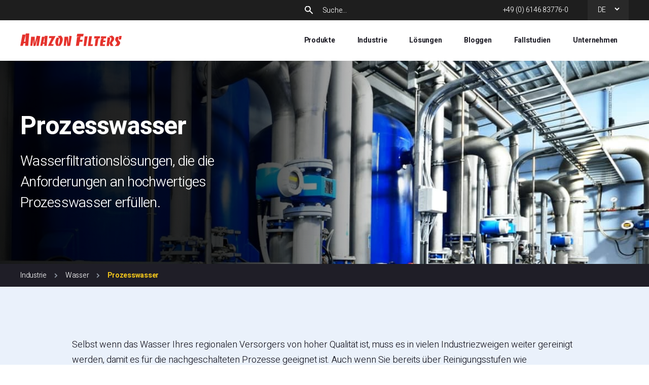

--- FILE ---
content_type: text/html; charset=UTF-8
request_url: https://www.amazonfilters.com/de/prozesswasser-aufbereitungsanlage
body_size: 16372
content:
<!doctype html><html lang="de"><head>
    <meta charset="utf-8">
    <title>Prozesswasserfiltration | Amazon Filters</title>
    <link rel="shortcut icon" href="https://www.amazonfilters.com/hubfs/amz01/amazon-filters-favicon.png">
    <meta name="description" content="Sehen Sie sich unsere führenden Filtrationslösungen für Prozesswasser an. Amazon Filters kann innovative Lösungen für Ihren speziellen Bedarf entwickeln. ">
    <link rel="preconnect" href="https://fonts.googleapis.com">
    <link rel="preconnect" href="https://fonts.googleapis.com">
    <link rel="preconnect" href="https://fonts.gstatic.com" crossorigin>
    <link href="https://fonts.googleapis.com/css2?family=Heebo:wght@300;500;700&amp;display=swap" rel="stylesheet">
    <meta name="viewport" content="width=device-width, initial-scale=1">

    
    <meta property="og:description" content="Sehen Sie sich unsere führenden Filtrationslösungen für Prozesswasser an. Amazon Filters kann innovative Lösungen für Ihren speziellen Bedarf entwickeln. ">
    <meta property="og:title" content="Prozesswasserfiltration | Amazon Filters">
    <meta name="twitter:description" content="Sehen Sie sich unsere führenden Filtrationslösungen für Prozesswasser an. Amazon Filters kann innovative Lösungen für Ihren speziellen Bedarf entwickeln. ">
    <meta name="twitter:title" content="Prozesswasserfiltration | Amazon Filters">

    

    
    <style>
a.cta_button{-moz-box-sizing:content-box !important;-webkit-box-sizing:content-box !important;box-sizing:content-box !important;vertical-align:middle}.hs-breadcrumb-menu{list-style-type:none;margin:0px 0px 0px 0px;padding:0px 0px 0px 0px}.hs-breadcrumb-menu-item{float:left;padding:10px 0px 10px 10px}.hs-breadcrumb-menu-divider:before{content:'›';padding-left:10px}.hs-featured-image-link{border:0}.hs-featured-image{float:right;margin:0 0 20px 20px;max-width:50%}@media (max-width: 568px){.hs-featured-image{float:none;margin:0;width:100%;max-width:100%}}.hs-screen-reader-text{clip:rect(1px, 1px, 1px, 1px);height:1px;overflow:hidden;position:absolute !important;width:1px}
</style>

<link rel="stylesheet" href="https://www.amazonfilters.com/hubfs/hub_generated/template_assets/1/43350466457/1744368294436/template_bootstrap.min.css">
<link rel="stylesheet" href="https://www.amazonfilters.com/hubfs/hub_generated/template_assets/1/43356011930/1758526063013/template_main.min.css">

<style>
    body {
        padding-top: 120px;
    }

    header {
        position: fixed;
        top: 0;
        left: 0;
        right: 0;
        background-color: #FFFFFF;
        z-index: 100;
    }
    
    .header__top {
        height: 40px;
        background-color: #1E1E1E;
    }

    .header__telephone {
        color: #FFFFFF;
        font-size: 14px;
        font-weight: 300;
        letter-spacing: -0.25px;
        line-height: 14px;
    }
    .header__telephone:hover {
        color: #FFFFFF;
        text-decoration: underline;
    }

    .header__menu-item {
        position: relative;
    }
    .header__menu-item:hover > .header__menu-link {
        color: #1F1E27;
        background-color: #E8F1FC;
    }
    .header__menu-item:hover > .header__submenu {
        opacity: 1;
        visibility: visible;
    }

    .header__menu-link {
        display: block;
        color: #1F1E27;
        font-size: 14px;
        font-weight: bold;
        letter-spacing: -0.25px;
        line-height: 14px;
        cursor: pointer;
        padding: 33px 22px;
        -webkit-transition: padding 0.25s ease-in-out, background-color 0.25s ease-in-out;
        -o-transition: padding 0.25s ease-in-out, background-color 0.25s ease-in-out;
        transition: padding 0.25s ease-in-out, background-color 0.25s ease-in-out;
    }
    .header--scroll .header__desktop .header__menu-link {
        padding: 23px 22px;
    }

    .header__desktop .header__cta-link.large {
        padding: 11px 23px;
    }

    .header__desktop .header__submenu {
        position: absolute;
        top: 80px;
        left: 0;
        width: 225px;
        padding: 10px 0;
        opacity: 0;
        visibility: hidden;
        background-color: #E8F1FC;
        z-index: 100;
        -webkit-transition: opacity 0.25s ease-in-out, visibility 0.25s ease-in-out;
        -o-transition: opacity 0.25s ease-in-out, visibility 0.25s ease-in-out;
        transition: opacity 0.25s ease-in-out, visibility 0.25s ease-in-out;
    }
    .header--scroll .header__desktop .header__submenu {
        top: 60px;
    }

    .header__desktop .header__submenu-link {
        display: block;
        color: #1F1E27;
        font-size: 14px;
        font-weight: bold;
        letter-spacing: -0.25px;
        line-height: 14px;
        padding: 10px 22px;
        -webkit-transition: color 0.25s ease-in-out;
        -o-transition: color 0.25s ease-in-out;
        transition: color 0.25s ease-in-out;
    }
    .header__desktop .header__submenu-link:hover {
        text-decoration: underline;
    }
    .header__cta-wrapper {
        display: flex;
    }
    .header__cta-btn {
        padding: 12px 24px;
    }
    .btn-cta.header__cta-btn.btn a,
    .btn-cta.header__cta-btn.btn.ghost:hover a {
        color: #fff;
    }
    .btn-cta.header__cta-btn.btn:hover a,
    .btn-cta.header__cta-btn.btn.ghost a {
        color: #1569e0;
    }
    .btn-cta.header__cta-btn.btn.yellow a {
        color: #302705;
    }
    @media only screen and (max-width: 1200px) {
        body {
            padding-top: 78px;
        }
    }
</style>


    <style>
        .header__search {
            position: relative;
            padding-left: 21px;
            margin-right: 20px;
        }
        .header__search:before {
            content: url("https://www.amazonfilters.com/hubfs/amz01/Global/Icons/search_icon.svg");
            position: absolute;
            top: 50%;
            -webkit-transform: translateY(-50%);
            -ms-transform: translateY(-50%);
            transform: translateY(-50%);
            left: 0;
            line-height: 1px;
        }

        input[type=text].header__search-input {
            color: #ffffff;
            font-size: 14px;
            font-weight: 300;
            letter-spacing: -0.25px;
            line-height: 14px;
            height: auto;
            width: 350px !important;
            padding: 0 14px !important;
            border: none;
            background-color: #1E1E1E;
        }

        .header__search-bar form ::-webkit-input-placeholder {
            color: #ffffff;
        }
        .header__search-bar form ::-moz-placeholder {
            color: #ffffff;
        }
        .header__search-bar form :-ms-input-placeholder {
            color: #ffffff;
        }
        .header__search-bar form :-moz-placeholder {
            color: #ffffff;
        }

        .header__search-suggestions {
            position: absolute;
            top: 32px;
            left: 0;
            width: 480px;
            padding: 22px 0;
            margin: 0;
            list-style: none;
            background-color: #EAF1FB;
            z-index: 100;
            opacity: 0;
            visibility: hidden;
            -webkit-transition: opacity 0.25s ease-in-out, visibility 0.25s ease-in-out;
            -o-transition: opacity 0.25s ease-in-out, visibility 0.25s ease-in-out;
            transition: opacity 0.25s ease-in-out, visibility 0.25s ease-in-out;
        }
        .header__search--open .header__search-suggestions {
            opacity: 1;
            visibility: visible;
        }
        .header__search-suggestions > li {
            font-size: 14px;
            font-weight: 400;
            letter-spacing: -0.25px;
            line-height: 21px;
            padding: 4px 22px;
            margin: 0;
        }
        .header__search-suggestions > li:before {
            content: none;
        }
        .header__search-suggestions > li#results-for {
            font-weight: bold;
        }
        .hs-search-highlight {
            font-weight: bold;
        }
    </style>


<style>
    .header__lang-picker {
        position: relative;
        padding: 13px 45px 13px 20px;
        margin-left: 38px;
        background-color: #292929;
    }
    .header__lang-picker:after {
        content: url("https://www.amazonfilters.com/hubfs/amz01/Global/Icons/dropdown_icon_white.svg");
        position: absolute;
        top: 14px;
        right: 18px;
        line-height: 1px;
    }

    .header__lang-picker-trigger,
    .header__lang-picker-link {
        display: block;
        color: #FFFFFF;
        font-size: 14px;
        font-weight: 300;
        letter-spacing: -0.25px;
        line-height: 14px;
    }

    .header__lang-picker-link {
        padding: 5px 20px;
    }
    .header__lang-picker-link:hover {
        color: #ffffff;
        text-decoration: underline;
    }

    @media only screen and (min-width: 1201px) {
        .header__lang-picker-dropdown {
            position: absolute;
            top: 40px;
            left: 0;
            width: 108px;
            padding: 10px 0;
            opacity: 0;
            visibility: hidden;
            background-color: #292929;
            z-index: 100;
            -webkit-transition: opacity 0.25s ease-in-out, visibility 0.25s ease-in-out;
            -o-transition: opacity 0.25s ease-in-out, visibility 0.25s ease-in-out;
            transition: opacity 0.25s ease-in-out, visibility 0.25s ease-in-out;
        }
        .header__lang-picker:hover .header__lang-picker-dropdown {
            opacity: 1;
            visibility: visible;
        }
    }

    @media only screen and (max-width: 1200px) {
        .header__lang-picker-dropdown {
            display: none;
        }
    }
</style>


<style>
    body.menu--active,
    body.search--toggled {
        overflow: hidden;
    }

    .header__mobile {
        position: relative;
        padding: 25px 0;
    }

    .header__mobile .header__logo {
        max-width: 180px;
    }

    .header__menu-mobile {
        display: none;
        position: absolute;
        top: 75px;
        left: 0;
        right: 0;
        margin: 0 -30px;
        background-color: #EAF1FB;
        z-index: 100;
        overflow:auto;
        height:420px;

    }
    .header__menu-inner {
        padding: 20px 0;
    }

    .header__menu-link--mobile {
        display: block;
        font-size: 16px;
        font-weight: bold;
        letter-spacing: -0.25px;
        line-height: 16px;
        padding: 20px 30px;
    }

    .header__menu-link--mobile.header__cta-link {
        color: #1569E0;
    }

    .header__mobile .header__menu-item--has-children .header__menu-link {
        padding-right: 60px;
    }
    .header__mobile .header__menu-item--has-children .header__menu-link:after {
        content: url("https://www.amazonfilters.com/hubfs/amz01/Global/Icons/dropdown_icon_blue.svg");
        position: absolute;
        top: 20px;
        right: 30px;
        line-height: 1px;
        -webkit-transform-origin: center;
        -ms-transform-origin: center;
        transform-origin: center;
        -webkit-transition: -webkit-transform .25s ease-in-out;
        transition: -webkit-transform .25s ease-in-out;
        -o-transition: transform .25s ease-in-out;
        transition: transform .25s ease-in-out;
        transition: transform .25s ease-in-out, -webkit-transform .25s ease-in-out;
    }
    .header__mobile .header__menu-item--has-children.header__menu-item--active .header__menu-link:after {
        -webkit-transform: rotate(180deg);
        -ms-transform: rotate(180deg);
        transform: rotate(180deg);
    }

    .header__mobile .header__submenu {
        display: none;
        background-color: #FFFFFF;
    }
    .header__mobile .header__submenu-inner {
        padding: 0 12px;
    }
    .header__mobile .header__submenu-link {
        display: block;
        color: #1F1E27;
        font-size: 16px;
        font-weight: 300;
        letter-spacing: -0.25px;
        line-height: 16px;
        padding: 20px 30px;
    }

    .header__bottom {
        padding: 20px 0;
        background-color: #1E1E1E;
    }

    .header__mobile .header__telephone {
        display: block;
        font-size: 16px;
        font-weight: bold;
        letter-spacing: -0.25px;
        line-height: 16px;
        padding: 10px 30px;
    }

    .header__mobile .header__lang-picker {
        padding: 10px 30px;
        margin-left: 0;
        background-color: transparent;
    }

    .header__mobile-search {
        margin-right: 27px;
        border: none;
        background-color: transparent;
    }

    .hamburger {
        display: inline-block;
        color: inherit;
        cursor: pointer;
        margin: 0;
        overflow: visible;
        border: 0;
        background-color: transparent;
        -webkit-transition-timing-function: linear;
        -o-transition-timing-function: linear;
        transition-timing-function: linear;
        -webkit-transition-duration: 0.15s;
        -o-transition-duration: 0.15s;
        transition-duration: 0.15s;
        transition-property: opacity, -webkit-filter;
        -webkit-transition-property: opacity, -webkit-filter;
        -o-transition-property: opacity, filter;
        transition-property: opacity, filter;
        transition-property: opacity, filter, -webkit-filter;
    }

    .hamburger__box {
        position: relative;
        display: inline-block;
        height: 22px;
        width: 29px;
    }

    .hamburger__inner {
        display: block;
        top: 50%;
    }
    .hamburger--squeeze .hamburger__inner {
        -webkit-transition-timing-function: cubic-bezier(0.55, 0.055, 0.675, 0.19);
        -o-transition-timing-function: cubic-bezier(0.55, 0.055, 0.675, 0.19);
        transition-timing-function: cubic-bezier(0.55, 0.055, 0.675, 0.19);
        -webkit-transition-duration: 75ms;
        -o-transition-duration: 75ms;
        transition-duration: 75ms;
    }
    .hamburger--squeeze.hamburger--active .hamburger__inner {
        -webkit-transition-delay: 0.12s;
        -o-transition-delay: 0.12s;
        transition-delay: 0.12s;
        -webkit-transition-timing-function: cubic-bezier(0.215, 0.61, 0.355, 1);
        -o-transition-timing-function: cubic-bezier(0.215, 0.61, 0.355, 1);
        transition-timing-function: cubic-bezier(0.215, 0.61, 0.355, 1);
        -webkit-transform: rotate(45deg);
        -ms-transform: rotate(45deg);
        transform: rotate(45deg);
    }
    .hamburger__inner:after,
    .hamburger__inner:before {
        display: block;
        content: '';
    }
    .hamburger__inner,
    .hamburger__inner:after,
    .hamburger__inner:before {
        position: absolute;
        height: 4px;
        width: 29px;
        border-radius: 4px;
        background-color: #1F1E27;
        -webkit-transition-timing-function: ease;
        -o-transition-timing-function: ease;
        transition-timing-function: ease;
        -webkit-transition-duration: 0.15s;
        -o-transition-duration: 0.15s;
        transition-duration: 0.15s;
        -webkit-transition-property: -webkit-transform;
        transition-property: -webkit-transform;
        -o-transition-property: transform;
        transition-property: transform;
        transition-property: transform, -webkit-transform;
    }
    .header--inverse .hamburger__inner,
    .header--inverse .hamburger__inner:after,
    .header--inverse .hamburger__inner:before,
    .header--scroll .hamburger__inner,
    .header--scroll .hamburger__inner:after,
    .header--scroll .hamburger__inner:before {
        background-color: #1F1E27;
    }
    .hamburger.hamburger--active .hamburger__inner,
    .hamburger.hamburger--active .hamburger__inner:after,
    .hamburger.hamburger--active .hamburger__inner:before {
        background-color: #1F1E27;
    }
    .header--inverse .hamburger.hamburger--active .hamburger__inner,
    .header--inverse .hamburger.hamburger--active .hamburger__inner:after,
    .header--inverse .hamburger.hamburger--active .hamburger__inner:before,
    .header--scroll .hamburger.hamburger--active .hamburger__inner,
    .header--scroll .hamburger.hamburger--active .hamburger__inner:after,
    .header--scroll .hamburger.hamburger--active .hamburger__inner:before {
        background-color: #1F1E27;
    }
    .hamburger__inner:before {
        top: -10px;
    }
    .hamburger__inner:after {
        bottom: -10px;
    }
    .hamburger--squeeze .hamburger__inner:before {
        -webkit-transition: top 75ms ease 0.12s, opacity 75ms ease;
        -o-transition: top 75ms ease 0.12s, opacity 75ms ease;
        transition: top 75ms ease 0.12s, opacity 75ms ease;
    }
    .hamburger--squeeze.hamburger--active .hamburger__inner:before {
        top: 0;
        opacity: 0;
        -webkit-transition: top 75ms ease, opacity 75ms ease 0.12s;
        -o-transition: top 75ms ease, opacity 75ms ease 0.12s;
        transition: top 75ms ease, opacity 75ms ease 0.12s;
    }
    .hamburger--squeeze .hamburger__inner:after {
        -webkit-transition: bottom 75ms ease 0.12s,
            -webkit-transform 75ms cubic-bezier(0.55, 0.055, 0.675, 0.19);
        transition: bottom 75ms ease 0.12s,
            -webkit-transform 75ms cubic-bezier(0.55, 0.055, 0.675, 0.19);
        -o-transition: bottom 75ms ease 0.12s,
            transform 75ms cubic-bezier(0.55, 0.055, 0.675, 0.19);
        transition: bottom 75ms ease 0.12s,
            transform 75ms cubic-bezier(0.55, 0.055, 0.675, 0.19);
        transition: bottom 75ms ease 0.12s,
            transform 75ms cubic-bezier(0.55, 0.055, 0.675, 0.19),
            -webkit-transform 75ms cubic-bezier(0.55, 0.055, 0.675, 0.19);
    }
    .hamburger--squeeze.hamburger--active .hamburger__inner:after {
        bottom: 0;
        -webkit-transform: rotate(-90deg);
        -ms-transform: rotate(-90deg);
        transform: rotate(-90deg);
        -webkit-transition: bottom 75ms ease,
            -webkit-transform 75ms cubic-bezier(0.215, 0.61, 0.355, 1) 0.12s;
        transition: bottom 75ms ease,
            -webkit-transform 75ms cubic-bezier(0.215, 0.61, 0.355, 1) 0.12s;
        -o-transition: bottom 75ms ease,
            transform 75ms cubic-bezier(0.215, 0.61, 0.355, 1) 0.12s;
        transition: bottom 75ms ease,
            transform 75ms cubic-bezier(0.215, 0.61, 0.355, 1) 0.12s;
        transition: bottom 75ms ease,
            transform 75ms cubic-bezier(0.215, 0.61, 0.355, 1) 0.12s,
            -webkit-transform 75ms cubic-bezier(0.215, 0.61, 0.355, 1) 0.12s;
    }
    .header__cta-wrapper-mobile {
        display: flex;
        flex-direction: column;
    }
</style>


    <style>
        .header__search--mobile {
            position: absolute;
            top: -80px;
            left: 0;
            right: 0;
            bottom: 0;
            padding: 0;
            margin: 0 -30px;
            background-color: #1E1E1E;
            -webkit-transition: top .25s ease-in-out;
            -o-transition: top .25s ease-in-out;
            transition: top .25s ease-in-out;
        }
        .header__search--mobile--active {
            top: 78px;
        }
        .header__search--mobile:before {
            content: none;
        }
        .header__search--mobile {
            height: 100%;
            padding: 20px;
        }

        .header__search--mobile .header__search-bar {
            width: 100%;
            margin-right: 30px;
        }

        .header__search--mobile .header__search-bar,
        .header__search--mobile .header__search-bar form {
            height: 100%;
        }
        .header__search--mobile input[type=text].header__search-input {
            height: 100%;
            width: 100% !important;
            border: 1px solid #ffffff;
        }

        .header__search--mobile .header__search-suggestions {
            top: 78px;
        }

        .header__search-close {
            display: block;
            padding: 10px;
            margin: 0;
            border: none;
            background-color: transparent;
            z-index: 100;
        }
    </style>


<style>
    .header__lang-picker--mobile:after {
        -webkit-transform-origin: center;
        -ms-transform-origin: center;
        transform-origin: center;
        -webkit-transition: -webkit-transform .25s ease-in-out;
        transition: -webkit-transform .25s ease-in-out;
        -o-transition: transform .25s ease-in-out;
        transition: transform .25s ease-in-out;
        transition: transform .25s ease-in-out, -webkit-transform .25s ease-in-out;
    }
    .header__lang-picker--mobile.header__lang-picker--active:after {
        -webkit-transform: rotate(180deg);
        -ms-transform: rotate(180deg);
        transform: rotate(180deg);
    }

    .header__lang-picker--mobile .header__lang-picker-trigger,
    .header__lang-picker--mobile .header__lang-picker-link {
        display: block;
        font-size: 16px;
        font-weight: 300;
        letter-spacing: -0.25px;
        line-height: 16px;
    }

    .header__lang-picker--mobile .header__lang-picker-link {
        padding: 20px 12px;
    }
</style>


<style>
    .hero__inner {
        padding: 100px 0 100px;
        z-index: 2;
    }

    .hero__title-content * {
        color: #FFFFFF;
    }
    .hero__title-content h1 {
        max-width: 587px; 
    }

    .hero__cta-content {
        margin-top: 32px;
    }

    .hero__cta-content .btn:hover {
        color: #ffffff;
    }

    @media only screen and (max-width: 767px) {
        .hero__inner {
            padding: 66.66666666666667px 0 66.66666666666667px;
        }
    }

    @media only screen and (min-width: 576px) {
        .hero__title-content p {
            font-size: 28px;
            font-weight: 300;
            letter-spacing: -0.75px;
            line-height: 41px;
            max-width: 484px;
        }
    }
    
</style>

<link rel="stylesheet" href="https://www.amazonfilters.com/hubfs/hub_generated/module_assets/1/48973539141/1764597259390/module_breadcrumbs.min.css">

<style>
    

    .widget_48986665518 .full-width__inner {
        padding: 100px 0 90px;
    }

    
    .widget_48986665518 .full-width__title > *:not(.btn) {
        color: #1F1E27;
    }
    

    

    .widget_48986665518 .full-width__form-title {
        margin-bottom: 15px;
    }

    .widget_48986665518 .full-width__prefix-icon-wrapper {
        max-width: 77px;
    }

    .widget_48986665518 .full-width__prefix-icon {
        -o-object-fit: cover;
        object-fit: cover;
        -o-object-position: center;
        object-position: center;
    }

    @media only screen and (max-width: 992px) {
        .widget_48986665518 .full-width__inner {
            padding: 66.66666666666667px 0 60.0px;
        }

        .widget_48986665518 .full-width__prefix-icon-wrapper {
            max-width: 60px;
        }
    }
</style>

<link rel="stylesheet" href="https://www.amazonfilters.com/hubfs/hub_generated/module_assets/1/49033221444/1758526076780/module_text-image-split.min.css">

<style>
    .widget_1624021633944 .text-image-split__text-content-wrapper {
        padding: 80px 0 80px;
    }

    @media only screen and (min-width: 993px) {
        

        
            .widget_1624021633944.text-image-split:before {
                content: '';
                position: absolute;
                top: 0;
                left: 0;
                bottom: 0;
                height: 100%;
                width: calc((50vw - 630px) + 720px);
                background-image: url(https://www.amazonfilters.com/hubfs/amz01/Pages/Industry/Water%20Industry/Process%20Water/tanks_of_water.jpg);
                background-size: cover;
                background-position: center;
                background-repeat: no-repeat;
            }
            
        
    }

    @media only screen and (max-width: 991px) {
        .widget_1624021633944 .text-image-split__text-content-wrapper {
            padding: 53.333333333333336px 0 53.333333333333336px;
        }
    }
</style>


<style>
    .widget_1624013158271 .text-image-split__text-content-wrapper {
        padding: 80px 0 80px;
    }

    @media only screen and (min-width: 993px) {
        

        
            
                .widget_1624013158271.text-image-split:before {
                    content: '';
                    position: absolute;
                    top: 0;
                    left: 0;
                    bottom: 0;
                    height: 100%;
                    width: calc((50vw - 630px) + 560px);
                    background-color: #EAF1FB;
                }
            
            .widget_1624013158271.text-image-split:after {
                content: '';
                position: absolute;
                top: 0;
                right: 0;
                bottom: 0;
                height: 100%;
                width: calc((50vw - 630px) + 720px);
                background-image: url(https://www.amazonfilters.com/hubfs/amz01/Pages/Industry/Water%20Industry/Process%20Water/membranes.jpg);
                background-size: cover;
                background-position: center;
                background-repeat: no-repeat;
            }
        
    }

    @media only screen and (max-width: 991px) {
        .widget_1624013158271 .text-image-split__text-content-wrapper {
            padding: 53.333333333333336px 0 53.333333333333336px;
        }
    }
</style>


<style>
    
    .widget_1623944589086.full-width {
        background-size: cover;
        background-position: center;
        background-repeat: no-repeat;
    }
    

    .widget_1623944589086 .full-width__inner {
        padding: 50px 0 50px;
    }

    
    .widget_1623944589086 .full-width__title > *:not(.btn) {
        color: #FFFFFF;
    }
    

    

    .widget_1623944589086 .full-width__form-title {
        margin-bottom: 15px;
    }

    .widget_1623944589086 .full-width__prefix-icon-wrapper {
        max-width: 77px;
    }

    .widget_1623944589086 .full-width__prefix-icon {
        -o-object-fit: cover;
        object-fit: cover;
        -o-object-position: center;
        object-position: center;
    }

    @media only screen and (max-width: 992px) {
        .widget_1623944589086 .full-width__inner {
            padding: 33.333333333333336px 0 33.333333333333336px;
        }

        .widget_1623944589086 .full-width__prefix-icon-wrapper {
            max-width: 60px;
        }
    }
</style>


<style>
    .widget_1624022069573 .text-image-split__text-content-wrapper {
        padding: 80px 0 80px;
    }

    @media only screen and (min-width: 993px) {
        

        
            .widget_1624022069573.text-image-split:before {
                content: '';
                position: absolute;
                top: 0;
                left: 0;
                bottom: 0;
                height: 100%;
                width: calc((50vw - 630px) + 720px);
                background-image: url(https://www.amazonfilters.com/hubfs/amz01/Pages/Industry/Water%20Industry/Process%20Water/water_piping.jpg);
                background-size: cover;
                background-position: center;
                background-repeat: no-repeat;
            }
            
                .widget_1624022069573.text-image-split:after {
                    content: '';
                    position: absolute;
                    top: 0;
                    right: 0;
                    bottom: 0;
                    height: 100%;
                    width: calc((50vw - 630px) + 560px);
                    background-color: #EAF1FB;
                }
            
        
    }

    @media only screen and (max-width: 991px) {
        .widget_1624022069573 .text-image-split__text-content-wrapper {
            padding: 53.333333333333336px 0 53.333333333333336px;
        }
    }
</style>


<style>
    .widget_1624022076669 .text-image-split__text-content-wrapper {
        padding: 80px 0 80px;
    }

    @media only screen and (min-width: 993px) {
        

        
            
            .widget_1624022076669.text-image-split:after {
                content: '';
                position: absolute;
                top: 0;
                right: 0;
                bottom: 0;
                height: 100%;
                width: calc((50vw - 630px) + 720px);
                background-image: url(https://www.amazonfilters.com/hubfs/amz01/Pages/Industry/Water%20Industry/Process%20Water/valves_in_industrial_plant.jpg);
                background-size: cover;
                background-position: center;
                background-repeat: no-repeat;
            }
        
    }

    @media only screen and (max-width: 991px) {
        .widget_1624022076669 .text-image-split__text-content-wrapper {
            padding: 53.333333333333336px 0 53.333333333333336px;
        }
    }
</style>

<link rel="stylesheet" href="https://www.amazonfilters.com/hubfs/hub_generated/module_assets/1/43744756499/1744010479163/module_main-cta.min.css">

<style>
    .widget_48986665520.main-cta {
        
        background-size: cover;
        background-position: center;
        background-repeat: no-repeat;
        

        
            
                background-image: linear-gradient(270deg, rgba(0,0,0,0) 0%, rgba(0,0,0,0) 37.29%, rgba(0,0,0,0.73) 59.75%, rgba(0,0,0,0.85) 71.74%, rgba(0,0,0,0.9) 100%), url(https://www.amazonfilters.com/hubfs/amz01/Pages/Industry/Water%20Industry/Process%20Water/water_plant_2.jpg);
            
        
    }

    .widget_48986665520 .main-cta__inner {
        padding: 142px 0 136px;
    }

    .widget_48986665520 .main-cta__text-content * {
        color: #FFFFFF;
    }

    .widget_48986665520 .main-cta__cta-content {
        margin-top: 42px;
    }

    .widget_48986665520 .main-cta__cta-content .btn:hover {
        color: #ffffff;
    }

    
    @media only screen and (max-width: 576px) {
        .widget_48986665520.main-cta {
            background-image: linear-gradient(rgba(0, 0, 0, 0.84), rgba(0, 0, 0, 0.84)), url(https://www.amazonfilters.com/hubfs/amz01/Pages/Industry/Water%20Industry/Process%20Water/water_plant_2.jpg);
        }
    }
    
</style>

<link rel="stylesheet" href="https://www.amazonfilters.com/hubfs/hub_generated/module_assets/1/43356261247/1762424170092/module_footer.min.css">
    <script src="https://cdnjs.cloudflare.com/ajax/libs/jquery/3.6.0/jquery.min.js"></script>
<script src="https://cdnjs.cloudflare.com/ajax/libs/jquery-migrate/3.3.2/jquery-migrate.min.js"></script>

    
<!--  Added by GoogleAnalytics4 integration -->
<script>
var _hsp = window._hsp = window._hsp || [];
window.dataLayer = window.dataLayer || [];
function gtag(){dataLayer.push(arguments);}

var useGoogleConsentModeV2 = true;
var waitForUpdateMillis = 1000;


if (!window._hsGoogleConsentRunOnce) {
  window._hsGoogleConsentRunOnce = true;

  gtag('consent', 'default', {
    'ad_storage': 'denied',
    'analytics_storage': 'denied',
    'ad_user_data': 'denied',
    'ad_personalization': 'denied',
    'wait_for_update': waitForUpdateMillis
  });

  if (useGoogleConsentModeV2) {
    _hsp.push(['useGoogleConsentModeV2'])
  } else {
    _hsp.push(['addPrivacyConsentListener', function(consent){
      var hasAnalyticsConsent = consent && (consent.allowed || (consent.categories && consent.categories.analytics));
      var hasAdsConsent = consent && (consent.allowed || (consent.categories && consent.categories.advertisement));

      gtag('consent', 'update', {
        'ad_storage': hasAdsConsent ? 'granted' : 'denied',
        'analytics_storage': hasAnalyticsConsent ? 'granted' : 'denied',
        'ad_user_data': hasAdsConsent ? 'granted' : 'denied',
        'ad_personalization': hasAdsConsent ? 'granted' : 'denied'
      });
    }]);
  }
}

gtag('js', new Date());
gtag('set', 'developer_id.dZTQ1Zm', true);
gtag('config', 'G-YBS82RBZVT');
</script>
<script async src="https://www.googletagmanager.com/gtag/js?id=G-YBS82RBZVT"></script>

<!-- /Added by GoogleAnalytics4 integration -->

<!--  Added by GoogleTagManager integration -->
<script>
var _hsp = window._hsp = window._hsp || [];
window.dataLayer = window.dataLayer || [];
function gtag(){dataLayer.push(arguments);}

var useGoogleConsentModeV2 = true;
var waitForUpdateMillis = 1000;



var hsLoadGtm = function loadGtm() {
    if(window._hsGtmLoadOnce) {
      return;
    }

    if (useGoogleConsentModeV2) {

      gtag('set','developer_id.dZTQ1Zm',true);

      gtag('consent', 'default', {
      'ad_storage': 'denied',
      'analytics_storage': 'denied',
      'ad_user_data': 'denied',
      'ad_personalization': 'denied',
      'wait_for_update': waitForUpdateMillis
      });

      _hsp.push(['useGoogleConsentModeV2'])
    }

    (function(w,d,s,l,i){w[l]=w[l]||[];w[l].push({'gtm.start':
    new Date().getTime(),event:'gtm.js'});var f=d.getElementsByTagName(s)[0],
    j=d.createElement(s),dl=l!='dataLayer'?'&l='+l:'';j.async=true;j.src=
    'https://www.googletagmanager.com/gtm.js?id='+i+dl;f.parentNode.insertBefore(j,f);
    })(window,document,'script','dataLayer','GTM-T72WFQ4');

    window._hsGtmLoadOnce = true;
};

_hsp.push(['addPrivacyConsentListener', function(consent){
  if(consent.allowed || (consent.categories && consent.categories.analytics)){
    hsLoadGtm();
  }
}]);

</script>

<!-- /Added by GoogleTagManager integration -->

    <link rel="canonical" href="https://www.amazonfilters.com/de/prozesswasser-aufbereitungsanlage">


<meta property="og:url" content="https://www.amazonfilters.com/de/prozesswasser-aufbereitungsanlage">
<meta name="twitter:card" content="summary">
<meta http-equiv="content-language" content="de">
<link rel="alternate" hreflang="de" href="https://www.amazonfilters.com/de/prozesswasser-aufbereitungsanlage">
<link rel="alternate" hreflang="en" href="https://www.amazonfilters.com/industry/industrial-water-filtration/process-water-filtration">






    
    
    <link rel="preload" href="https://ajax.googleapis.com/ajax/libs/jquery/3.5.1/jquery.min.js" as="script">
    <style>
      html,
      body {
        overflow-x: hidden;
      }
    </style>
    
  <meta name="generator" content="HubSpot"></head>
  <body class="  hs-content-id-81820163442 hs-site-page page  ">
<!--  Added by GoogleTagManager integration -->
<noscript><iframe src="https://www.googletagmanager.com/ns.html?id=GTM-T72WFQ4" height="0" width="0" style="display:none;visibility:hidden"></iframe></noscript>

<!-- /Added by GoogleTagManager integration -->

    
      <div id="hs_cos_wrapper_header" class="hs_cos_wrapper hs_cos_wrapper_widget hs_cos_wrapper_type_module" style="" data-hs-cos-general-type="widget" data-hs-cos-type="module">

<header id="header">
    <div class="header__top d-none d-xl-block">
        <div class="page-center h-100">
            <div class="header__top-inner d-flex align-items-center justify-content-end h-100">
                <div data-global-resource-path="blend01/templates/partials/site-search.html">

<div class="header__search d-flex align-items-center"> 
    <div class="header__search-bar"> 
      <form action="/hs-search-results">
        <input type="text" class="header__search-input" name="term" autocomplete="off" aria-label="Search" placeholder="Suche...">
        
        
          <input type="hidden" name="type" value="SITE_PAGE">
        
        
        
          <input type="hidden" name="type" value="BLOG_POST">
          <input type="hidden" name="type" value="LISTING_PAGE">
        
        
      </form>
    </div>
    <ul class="header__search-suggestions"></ul>
</div>

</div>
                <a class="header__telephone" href="tel:+49%20(0)%206146%2083776-0">+49 (0) 6146 83776-0</a>
                <div data-global-resource-path="blend01/templates/partials/language-picker.html">


    
    
        
            
        
    



    <div class="header__lang-picker">
        
            <span class="header__lang-picker-trigger">DE</span>
        

        <div class="header__lang-picker-dropdown">
            

            
            
                <div class="header__lang-picker-item">
                    <a class="header__lang-picker-link hs-skip-lang-url-rewrite" href="https://www.amazonfilters.com/industry/industrial-water-filtration/process-water-filtration">EN</a>
                </div>
            
            

            
        </div>
    </div>
</div>
            </div>
        </div>
    </div>

    <div class="header__main">
        <div class="page-center">
            <div class="header__inner">
                <div class="header__desktop d-none d-xl-flex align-items-center justify-content-between">
                    <div data-global-resource-path="blend01/templates/partials/header-logo.html"><div class="header__logo-wrapper">
    
    
    
    
    
    <a class="header__logo-link" href="https://www.amazonfilters.com/de/">
        
        
        
        <img class="header__logo" src="https://www.amazonfilters.com/hubfs/amz01/Global/Logos/amazon_filters_logo_color.svg" alt="Amazon Filters Logo" width="200" height="24">
    </a>
</div></div>

                    <div class="header__menu d-flex align-items-center">
                        
                        
                            <div class="header__menu-item header__menu-item--has-children">
                                
                                    <span class="header__menu-link">Produkte</span>
                                

                                
                                    <div class="header__submenu">
                                        
                                            <div class="header__submenu-item">
                                                <a class="header__submenu-link" href="https://www.amazonfilters.com/de/produkte">Alle Produkte</a>
                                            </div>
                                        
                                            <div class="header__submenu-item">
                                                <a class="header__submenu-link" href="https://www.amazonfilters.com/de/produkte/filterkerzen-und-filtercapsulen">Filterkerzen und Filtercapsulen</a>
                                            </div>
                                        
                                            <div class="header__submenu-item">
                                                <a class="header__submenu-link" href="https://www.amazonfilters.com/de/produkte/filtergehause">Gehäuse für Kerzen- und Beutelfilter</a>
                                            </div>
                                        
                                    </div>
                                
                            </div>
                        
                            <div class="header__menu-item header__menu-item--has-children">
                                
                                    <span class="header__menu-link">Industrie</span>
                                

                                
                                    <div class="header__submenu">
                                        
                                            <div class="header__submenu-item">
                                                <a class="header__submenu-link" href="https://www.amazonfilters.com/de/wasser-filtration">Wasser</a>
                                            </div>
                                        
                                            <div class="header__submenu-item">
                                                <a class="header__submenu-link" href="https://www.amazonfilters.com/de/chemikalien-beschichtungen">Chemikalien und Beschichtungen</a>
                                            </div>
                                        
                                            <div class="header__submenu-item">
                                                <a class="header__submenu-link" href="https://www.amazonfilters.com/de/pharma-und-gesundheitswesen">Pharma und Gesundheitswesen</a>
                                            </div>
                                        
                                            <div class="header__submenu-item">
                                                <a class="header__submenu-link" href="https://www.amazonfilters.com/de/ol-und-gas">Öl und Gas</a>
                                            </div>
                                        
                                            <div class="header__submenu-item">
                                                <a class="header__submenu-link" href="https://www.amazonfilters.com/de/lebensmittel-und-getranke">Lebensmittel und Getränke</a>
                                            </div>
                                        
                                    </div>
                                
                            </div>
                        
                            <div class="header__menu-item header__menu-item--has-children">
                                
                                    <span class="header__menu-link">Lösungen</span>
                                

                                
                                    <div class="header__submenu">
                                        
                                            <div class="header__submenu-item">
                                                <a class="header__submenu-link" href="https://www.amazonfilters.com/de/produktionsleiter">Produktionsleiter</a>
                                            </div>
                                        
                                            <div class="header__submenu-item">
                                                <a class="header__submenu-link" href="https://www.amazonfilters.com/de/einkaufsleiter">Einkaufsleiter</a>
                                            </div>
                                        
                                            <div class="header__submenu-item">
                                                <a class="header__submenu-link" href="https://www.amazonfilters.com/de/qualitatsleiter">Qualitätsleiter</a>
                                            </div>
                                        
                                            <div class="header__submenu-item">
                                                <a class="header__submenu-link" href="https://www.amazonfilters.com/de/prozessingenieur">Prozessingenieur</a>
                                            </div>
                                        
                                            <div class="header__submenu-item">
                                                <a class="header__submenu-link" href="https://www.amazonfilters.com/de/forschung-und-entwicklung">Forschung und Entwicklung</a>
                                            </div>
                                        
                                    </div>
                                
                            </div>
                        
                            <div class="header__menu-item">
                                
                                    <a class="header__menu-link" href="https://www.amazonfilters.com/de/amazon-filters-blog">Bloggen</a>
                                

                                
                            </div>
                        
                            <div class="header__menu-item">
                                
                                    <a class="header__menu-link" href="https://www.amazonfilters.com/de/fallstudiehslangde">Fallstudien</a>
                                

                                
                            </div>
                        
                            <div class="header__menu-item header__menu-item--has-children">
                                
                                    <span class="header__menu-link">Unternehmen</span>
                                

                                
                                    <div class="header__submenu">
                                        
                                            <div class="header__submenu-item">
                                                <a class="header__submenu-link" href="https://www.amazonfilters.com/de/ueber-uns">Über uns</a>
                                            </div>
                                        
                                            <div class="header__submenu-item">
                                                <a class="header__submenu-link" href="https://www.amazonfilters.com/de/kontakt">Kontakt</a>
                                            </div>
                                        
                                            <div class="header__submenu-item">
                                                <a class="header__submenu-link" href="https://www.amazonfilters.com/de/karriere">Karriere</a>
                                            </div>
                                        
                                            <div class="header__submenu-item">
                                                <a class="header__submenu-link" href="https://www.amazonfilters.com/de/richtlinien-und-zertifikate">Richtlinien und Zertifikate</a>
                                            </div>
                                        
                                    </div>
                                
                            </div>
                        

                        <div class="header__cta">
                            <div class="header__cta-wrapper">
                              
                            </div>
                        </div>
                    </div>
                </div>

                <div data-global-resource-path="blend01/templates/partials/header-mobile.html">

<div class="header__mobile d-flex d-xl-none align-items-center justify-content-between">
    <div class="header__mobile-top d-flex align-items-center justify-content-between w-100">
        <div data-global-resource-path="blend01/templates/partials/header-logo.html"><div class="header__logo-wrapper">
    
    
    
    
    
    <a class="header__logo-link" href="https://www.amazonfilters.com/de/">
        
        
        
        <img class="header__logo" src="https://www.amazonfilters.com/hubfs/amz01/Global/Logos/amazon_filters_logo_color.svg" alt="Amazon Filters Logo" width="200" height="24">
    </a>
</div></div>

        <div class="header__mobile-top-right d-flex align-items-center">
            <button class="header__mobile-search d-flex align-items-center"><img src="https://www.amazonfilters.com/hubfs/amz01/Global/Icons/search_icon_large.svg" alt="Search icon"></button>
            <div data-global-resource-path="blend01/templates/partials/site-search-mobile.html">

<div class="header__search header__search--mobile">
    <div class="header__search-inner d-flex align-items-center h-100">
        <div class="header__search-bar"> 
            <form action="/hs-search-results">
            <input type="text" class="header__search-input" name="term" autocomplete="off" aria-label="Search" placeholder="Suche...">
            
            
                <input type="hidden" name="type" value="SITE_PAGE">
            
            
            
                <input type="hidden" name="type" value="BLOG_POST">
                <input type="hidden" name="type" value="LISTING_PAGE">
            
            
            </form>
        </div>

        <button class="header__search-close">
            <svg width="15px" height="15px" viewbox="0 0 10 10">
                <g id="primary" stroke="none" stroke-width="1" fill="none" fill-rule="evenodd">
                    <g id="typography" transform="translate(-474.000000, -3672.000000)" fill="#ffffff" fill-rule="nonzero">
                        <g id="check-on" transform="translate(470.000000, 3668.000000)">
                            <path d="M11.5836594,4.40380592 C12.1067146,3.88075076 12.9356378,3.84998281 13.4946774,4.31150207 L13.4946774,4.31150207 L13.5961941,4.40380592 C14.1519402,4.95955203 14.1519402,5.8605945 13.5961875,6.41634716 L13.5961875,6.41634716 L11.0124259,8.99858579 L13.5961941,11.5836594 C14.1192492,12.1067146 14.1500172,12.9356378 13.6884979,13.4946774 L13.6884979,13.4946774 L13.5961941,13.5961941 C13.040448,14.1519402 12.1394055,14.1519402 11.5836528,13.5961875 L11.5836528,13.5961875 L9,11.0110117 L6.41634061,13.5961941 C5.89328545,14.1192492 5.06436223,14.1500172 4.50532259,13.6884979 L4.50532259,13.6884979 L4.40380592,13.5961941 C3.84805981,13.040448 3.84805981,12.1394055 4.40372737,11.583738 L4.40372737,11.583738 L6.9875741,8.99858579 L4.40380592,6.41634061 C3.88075076,5.89328545 3.84998281,5.06436223 4.31150207,4.50532259 L4.31150207,4.50532259 L4.40380592,4.40380592 C4.95955203,3.84805981 5.8605945,3.84805981 6.41626201,4.40372735 L6.41626201,4.40372735 L9,6.98615989 Z" id="Combined-Shape" />
                        </g>
                    </g>
                </g>
            </svg>
        </button>

        <ul class="header__search-suggestions"></ul>
    </div>
</div></div>

            <div id="hamburger__trigger" class="hamburger hamburger--squeeze">
                <div class="hamburger__box">
                    <div class="hamburger__inner"></div>
                </div>
            </div>
        </div>
    </div>

    <div class="header__menu header__menu-mobile">
        <div class="header__menu-inner">
            
            
                <div class="header__menu-item header__menu-item--has-children">
                    
                        <span class="header__menu-link header__menu-link--mobile">Produkte</span>
                    

                    
                        <div class="header__submenu">
                            <div class="header__submenu-inner">
                            
                                <div class="header__submenu-item">
                                    <a class="header__submenu-link" href="https://www.amazonfilters.com/de/produkte">Alle Produkte</a>
                                </div>
                            
                                <div class="header__submenu-item">
                                    <a class="header__submenu-link" href="https://www.amazonfilters.com/de/produkte/filterkerzen-und-filtercapsulen">Filterkerzen und Filtercapsulen</a>
                                </div>
                            
                                <div class="header__submenu-item">
                                    <a class="header__submenu-link" href="https://www.amazonfilters.com/de/produkte/filtergehause">Gehäuse für Kerzen- und Beutelfilter</a>
                                </div>
                            
                            </div>
                        </div>
                    
                </div>
            
                <div class="header__menu-item header__menu-item--has-children">
                    
                        <span class="header__menu-link header__menu-link--mobile">Industrie</span>
                    

                    
                        <div class="header__submenu">
                            <div class="header__submenu-inner">
                            
                                <div class="header__submenu-item">
                                    <a class="header__submenu-link" href="https://www.amazonfilters.com/de/wasser-filtration">Wasser</a>
                                </div>
                            
                                <div class="header__submenu-item">
                                    <a class="header__submenu-link" href="https://www.amazonfilters.com/de/chemikalien-beschichtungen">Chemikalien und Beschichtungen</a>
                                </div>
                            
                                <div class="header__submenu-item">
                                    <a class="header__submenu-link" href="https://www.amazonfilters.com/de/pharma-und-gesundheitswesen">Pharma und Gesundheitswesen</a>
                                </div>
                            
                                <div class="header__submenu-item">
                                    <a class="header__submenu-link" href="https://www.amazonfilters.com/de/ol-und-gas">Öl und Gas</a>
                                </div>
                            
                                <div class="header__submenu-item">
                                    <a class="header__submenu-link" href="https://www.amazonfilters.com/de/lebensmittel-und-getranke">Lebensmittel und Getränke</a>
                                </div>
                            
                            </div>
                        </div>
                    
                </div>
            
                <div class="header__menu-item header__menu-item--has-children">
                    
                        <span class="header__menu-link header__menu-link--mobile">Lösungen</span>
                    

                    
                        <div class="header__submenu">
                            <div class="header__submenu-inner">
                            
                                <div class="header__submenu-item">
                                    <a class="header__submenu-link" href="https://www.amazonfilters.com/de/produktionsleiter">Produktionsleiter</a>
                                </div>
                            
                                <div class="header__submenu-item">
                                    <a class="header__submenu-link" href="https://www.amazonfilters.com/de/einkaufsleiter">Einkaufsleiter</a>
                                </div>
                            
                                <div class="header__submenu-item">
                                    <a class="header__submenu-link" href="https://www.amazonfilters.com/de/qualitatsleiter">Qualitätsleiter</a>
                                </div>
                            
                                <div class="header__submenu-item">
                                    <a class="header__submenu-link" href="https://www.amazonfilters.com/de/prozessingenieur">Prozessingenieur</a>
                                </div>
                            
                                <div class="header__submenu-item">
                                    <a class="header__submenu-link" href="https://www.amazonfilters.com/de/forschung-und-entwicklung">Forschung und Entwicklung</a>
                                </div>
                            
                            </div>
                        </div>
                    
                </div>
            
                <div class="header__menu-item">
                    
                        <a class="header__menu-link header__menu-link--mobile" href="https://www.amazonfilters.com/de/amazon-filters-blog">Bloggen</a>
                    

                    
                </div>
            
                <div class="header__menu-item">
                    
                        <a class="header__menu-link header__menu-link--mobile" href="https://www.amazonfilters.com/de/fallstudiehslangde">Fallstudien</a>
                    

                    
                </div>
            
                <div class="header__menu-item header__menu-item--has-children">
                    
                        <span class="header__menu-link header__menu-link--mobile">Unternehmen</span>
                    

                    
                        <div class="header__submenu">
                            <div class="header__submenu-inner">
                            
                                <div class="header__submenu-item">
                                    <a class="header__submenu-link" href="https://www.amazonfilters.com/de/ueber-uns">Über uns</a>
                                </div>
                            
                                <div class="header__submenu-item">
                                    <a class="header__submenu-link" href="https://www.amazonfilters.com/de/kontakt">Kontakt</a>
                                </div>
                            
                                <div class="header__submenu-item">
                                    <a class="header__submenu-link" href="https://www.amazonfilters.com/de/karriere">Karriere</a>
                                </div>
                            
                                <div class="header__submenu-item">
                                    <a class="header__submenu-link" href="https://www.amazonfilters.com/de/richtlinien-und-zertifikate">Richtlinien und Zertifikate</a>
                                </div>
                            
                            </div>
                        </div>
                    
                </div>
            

            <div class="header__cta">
                <div class="header__cta-wrapper-mobile">
                  
                </div>
            </div>
        </div>

        <div class="header__bottom">
            <a class="header__telephone" href="tel:+49%20(0)%206146%2083776-0">+49 (0) 6146 83776-0</a>
            <div data-global-resource-path="blend01/templates/partials/language-picker-mobile.html">


    
    
        
            
        
    



    <div class="header__lang-picker header__lang-picker--mobile">
        
            <span class="header__lang-picker-trigger">DE</span>
        

        <div class="header__lang-picker-dropdown">
            

            
            
                <div class="header__lang-picker-item">
                    <a class="header__lang-picker-link hs-skip-lang-url-rewrite" href="https://www.amazonfilters.com/industry/industrial-water-filtration/process-water-filtration">EN</a>
                </div>
            
            

            
        </div>
    </div>




</div>
        </div>
    </div>
</div>

</div>
            </div>
        </div>
    </div>
</header></div>
      
    

    
  <span id="hs_cos_wrapper_flexible_column" class="hs_cos_wrapper hs_cos_wrapper_widget_container hs_cos_wrapper_type_widget_container" style="" data-hs-cos-general-type="widget_container" data-hs-cos-type="widget_container"><div id="hs_cos_wrapper_widget_48986665516" class="hs_cos_wrapper hs_cos_wrapper_widget hs_cos_wrapper_type_module" style="" data-hs-cos-general-type="widget" data-hs-cos-type="module">



<div class="hero position-relative" style="background-position: center center; background-size: cover; background-image: linear-gradient(270deg, rgba(0,0,0,0) 0%, rgba(0,0,0,0) 37.29%, rgba(0,0,0,0.73) 59.75%, rgba(0,0,0,0.85) 71.74%, rgba(0,0,0,0.9) 100%), url(https://www.amazonfilters.com/hubfs/amz01/Pages/Industry/Water%20Industry/Process%20Water/process-water_2.jpeg);">
    <div class="max-center">
        <div class="page-center">
            <div class="hero__inner position-relative">
                <div class="hero__title-content position-relative">
                    <h1><span data-contrast="auto" xml:lang="DE-DE" lang="DE-DE"><span>Prozesswasser</span></span><span data-ccp-props="{&quot;201341983&quot;:0,&quot;335559739&quot;:160,&quot;335559740&quot;:259}">&nbsp;</span></h1>
<p><span data-contrast="auto" xml:lang="DE-DE" lang="DE-DE"><span>Wasserfiltrationslösungen, die die Anforderungen an hochwertiges Prozesswasser erfüllen.</span></span><span data-ccp-props="{&quot;201341983&quot;:0,&quot;335559739&quot;:160,&quot;335559740&quot;:259}">&nbsp;</span></p>
                </div>

                
            </div>
        </div>
    </div>
</div></div>
<div id="hs_cos_wrapper_widget_48986665517" class="hs_cos_wrapper hs_cos_wrapper_widget hs_cos_wrapper_type_module" style="" data-hs-cos-general-type="widget" data-hs-cos-type="module"><div class="breadcrumbs">
    <div class="page-center">
        <div class="breadcrumbs__inner d-flex align-items-center">
            
            
            <span class="breadcrumbs__link d-block text-decoration-none">Industrie</span>
            

            
            <div class="breadcrumbs__spacer">
                <svg width="7px" height="10px" viewbox="0 0 7 10" fill="#88909C">
                    <g stroke="none" stroke-width="1" fill-rule="evenodd">
                        <g transform="translate(-260.000000, -539.000000)" fill-rule="nonzero">
                            <polygon transform="translate(263.500000, 544.000000) rotate(-90.000000) translate(-263.500000, -544.000000) " points="266.64801 541 268 542.386185 263.5 547 259 542.386185 260.35199 541 263.500015 544.227219" />
                        </g>
                    </g>
                </svg>
            </div>
            
            
            
            
            
            <a class="breadcrumbs__link" href="https://www.amazonfilters.com/de/wasser-filtration">
                Wasser 
            </a>
            

            
            <div class="breadcrumbs__spacer">
                <svg width="7px" height="10px" viewbox="0 0 7 10" fill="#88909C">
                    <g stroke="none" stroke-width="1" fill-rule="evenodd">
                        <g transform="translate(-260.000000, -539.000000)" fill-rule="nonzero">
                            <polygon transform="translate(263.500000, 544.000000) rotate(-90.000000) translate(-263.500000, -544.000000) " points="266.64801 541 268 542.386185 263.5 547 259 542.386185 260.35199 541 263.500015 544.227219" />
                        </g>
                    </g>
                </svg>
            </div>
            
            
            
            <span class="breadcrumbs__link--active breadcrumbs__link d-block text-decoration-none">Prozesswasser</span>
            

            
            
        </div>
    </div>
</div></div>
<div id="hs_cos_wrapper_widget_48986665518" class="hs_cos_wrapper hs_cos_wrapper_widget hs_cos_wrapper_type_module" style="" data-hs-cos-general-type="widget" data-hs-cos-type="module">

<div class="full-width widget_48986665518" style="background-color: #EAF1FB;">
    <div class="page-center">
        <div class="full-width__inner">
            <div class="row justify-content-lg-center">
                <div class="col-lg-10 d-flex flex-column flex-lg-row justify-content-lg-center">
                    

                    <div class="full-width__content text-start">
                        

                        <div class="full-width__title">
                            <p><span data-contrast="auto">Selbst wenn das Wasser Ihres regionalen Versorgers von hoher Qualität ist, muss es in vielen Industriezweigen weiter gereinigt werden, damit es für die nachgeschalteten Prozesse geeignet ist. Auch wenn Sie bereits über Reinigungsstufen wie Umkehrosmose/Ultrafiltration und UV verfügen, kann das Leitungswasser Ihre Prozesse beeinträchtigen, wenn Sie es nicht richtig kontrollieren.</span><span data-ccp-props="{&quot;201341983&quot;:0,&quot;335559739&quot;:160,&quot;335559740&quot;:259}">&nbsp;</span></p>
<p><span data-contrast="auto">Amazon Filters verfügt über umfangreiche Erfahrungen in der Zusammenarbeit mit OEMs und Betreibern kritischer Versorgungseinrichtungen. Wir sorgen dafür, dass die Wasserqualität rund um die Uhr mit fachkundigen Wasserfiltrationslösungen aufrechterhalten wird.</span><span data-ccp-props="{&quot;201341983&quot;:0,&quot;335559739&quot;:160,&quot;335559740&quot;:259}">&nbsp;</span></p>
                        </div>

                        
                        <div class="full-width__cta d-flex justify-content-center mt-4">
                            
                            
                            <a class="btn large" href="https://www.amazonfilters.com/de/kontakt">
                                Kontakt 
                            </a>
                        </div>
                        

                        
                    </div>
                </div>
            </div>
        </div>
    </div>
</div></div>
<div id="hs_cos_wrapper_widget_1624021633944" class="hs_cos_wrapper hs_cos_wrapper_widget hs_cos_wrapper_type_module" style="" data-hs-cos-general-type="widget" data-hs-cos-type="module">

<div class="widget_1624021633944 49033221444 text-image-split position-relative d-flex d-lg-block flex-column-reverse">
    <div class="page-center w-100">
        <div class="text-image-split__inner">
            <div class="row flex-row-reverse">
            <div class="col-lg-5">
                    <div class="text-image-split__text-content-wrapper position-relative px-lg-4">
                        <div class="text-image-split__text-content">
                            <h3><span data-contrast="auto" xml:lang="DE-DE" lang="DE-DE"><span>UV-Desinfektion von Prozesswasser</span></span><span data-ccp-props="{&quot;201341983&quot;:0,&quot;335559739&quot;:160,&quot;335559740&quot;:259}">&nbsp;</span></h3>
<p><span data-contrast="auto">Sind Ihre UV-Desinfektionsmethoden nicht leistungsfähig? Sorgen Sie für die richtige Vor- und Nachfiltration der UV-Stufe, um die Desinfektion nach Ihren genauen Spezifikationen zu verbessern und zu gewährleisten.</span><span data-ccp-props="{&quot;201341983&quot;:0,&quot;335559739&quot;:160,&quot;335559740&quot;:259}">&nbsp;</span></p>
<p><span data-contrast="auto">Mit unserer Prozesswasserfiltration lassen sich auch die Probleme wie Trübung, Partikelverunreinigung und mikrobielle Verunreinigung überwinden.</span><span data-ccp-props="{&quot;201341983&quot;:0,&quot;335559739&quot;:160,&quot;335559740&quot;:259}">&nbsp;</span></p>
                        </div>

                        

                        
                    </div>
                </div>
            </div>
        </div>
    </div>

    <div class="text-image-split__bg-img-wrapper d-block d-lg-none">
        
        
        <img class="text-image-split__bg-img" src="https://www.amazonfilters.com/hubfs/amz01/Pages/Industry/Water%20Industry/Process%20Water/tanks_of_water.jpg" alt="tanks of water" loading="disabled">
    </div>
</div></div>
<div id="hs_cos_wrapper_widget_1624013158271" class="hs_cos_wrapper hs_cos_wrapper_widget hs_cos_wrapper_type_module" style="" data-hs-cos-general-type="widget" data-hs-cos-type="module">

<div class="widget_1624013158271 49033221444 text-image-split position-relative d-flex d-lg-block flex-column-reverse" style="background-color: #EAF1FB;">
    <div class="page-center w-100">
        <div class="text-image-split__inner">
            <div class="row">
            <div class="col-lg-5">
                    <div class="text-image-split__text-content-wrapper position-relative px-lg-4">
                        <div class="text-image-split__text-content">
                            <h3><span data-contrast="auto" xml:lang="DE-DE" lang="DE-DE"><span>Verringern Sie die Verschlechterung von Membranfiltern</span></span><span data-ccp-props="{&quot;201341983&quot;:0,&quot;335559739&quot;:160,&quot;335559740&quot;:259}">&nbsp;</span></h3>
<p><span data-contrast="auto">Chlor im kommunalen Wasser kann die Wirksamkeit Ihrer Membranfiltersysteme verschlechtern, und deren Austausch kann kostspielig sein.</span><span data-ccp-props="{&quot;201341983&quot;:0,&quot;335559739&quot;:160,&quot;335559740&quot;:259}">&nbsp;</span></p>
<p><span data-contrast="auto">Wir können Ihnen bei der Berechnung der optimalen Aktivkohlefläche behilflich sein, die zur Entchlorung erforderlich ist, während gleichzeitig ein ausreichender Durchfluss für den Prozess aufrechterhalten wird. Für verschiedene Anforderungen sind unterschiedliche Formen von Aktivkohle erhältlich.</span><span data-ccp-props="{&quot;201341983&quot;:0,&quot;335559739&quot;:160,&quot;335559740&quot;:259}">&nbsp;</span></p>
                        </div>

                        

                        
                    </div>
                </div>
            </div>
        </div>
    </div>

    <div class="text-image-split__bg-img-wrapper d-block d-lg-none">
        
            
        
        
        <img class="text-image-split__bg-img" src="https://www.amazonfilters.com/hubfs/amz01/Pages/Industry/Water%20Industry/Process%20Water/membranes.jpg" alt="membranes" loading="lazy">
    </div>
</div></div>
<div id="hs_cos_wrapper_widget_1623944589086" class="hs_cos_wrapper hs_cos_wrapper_widget hs_cos_wrapper_type_module" style="" data-hs-cos-general-type="widget" data-hs-cos-type="module">

<div class="full-width widget_1623944589086" style="background-image: url(https://www.amazonfilters.com/hubfs/amz01/Pages/Industry/page-cta-bg.jpg);">
    <div class="page-center">
        <div class="full-width__inner">
            <div class="row justify-content-lg-center">
                <div class="col-lg-10 d-flex flex-column flex-lg-row justify-content-lg-center">
                    

                    <div class="full-width__content text-start">
                        

                        <div class="full-width__title">
                            <h3 style="text-align: center;"><span data-contrast="auto" xml:lang="DE-DE" lang="DE-DE"><span>Hochwertige Prozesswasseraufbereitung von führenden Experten</span></span><span data-ccp-props="{&quot;201341983&quot;:0,&quot;335559739&quot;:160,&quot;335559740&quot;:259}">&nbsp;</span></h3>
<p style="text-align: center;"><span data-contrast="auto" xml:lang="DE-DE" lang="DE-DE"><span>Amazon Filters ist Europas führender Entwickler von maßgeschneiderten Wasserfiltrationslösungen. Sprechen Sie noch heute mit uns, um eine Prozesswasserlösung zu erhalten, die genau Ihren Bedürfnissen entspricht.</span></span><span data-ccp-props="{&quot;201341983&quot;:0,&quot;335559739&quot;:160,&quot;335559740&quot;:259}">&nbsp;</span></p>
                        </div>

                        
                        <div class="full-width__cta d-flex justify-content-center mt-4">
                            
                            
                            <a class="btn grey ghost dark-bg large" href="https://www.amazonfilters.com/de/kontakt">
                                Kontakt 
                            </a>
                        </div>
                        

                        
                    </div>
                </div>
            </div>
        </div>
    </div>
</div></div>
<div id="hs_cos_wrapper_widget_1624022069573" class="hs_cos_wrapper hs_cos_wrapper_widget hs_cos_wrapper_type_module" style="" data-hs-cos-general-type="widget" data-hs-cos-type="module">

<div class="widget_1624022069573 49033221444 text-image-split position-relative d-flex d-lg-block flex-column-reverse" style="background-color: #EAF1FB;">
    <div class="page-center w-100">
        <div class="text-image-split__inner">
            <div class="row flex-row-reverse">
            <div class="col-lg-5">
                    <div class="text-image-split__text-content-wrapper position-relative px-lg-4">
                        <div class="text-image-split__text-content">
                            <h3><span data-contrast="auto" xml:lang="DE-DE" lang="DE-DE"><span>Bildung von Biofilmen auf Prozessfiltern verhindern</span></span><span data-ccp-props="{&quot;201341983&quot;:0,&quot;335559739&quot;:160,&quot;335559740&quot;:259}">&nbsp;</span></h3>
<p><span data-contrast="auto">Unsere innovativen Tiefenfilter für Prozesswasser enthalten antimikrobielle und algenhemmende Wirkstoffe, um die Bildung von Biofilmen zu verhindern. Dadurch sparen Sie Betriebskosten, da der Filtereinsatz, die Produktionsausfälle und die Notwendigkeit des Filterwechsels reduziert werden.</span><span data-ccp-props="{&quot;201341983&quot;:0,&quot;335559739&quot;:160,&quot;335559740&quot;:259}">&nbsp;</span></p>
<p><span data-contrast="auto">Das ist nicht nur wirtschaftlich. Sie verbessern darüber hinaus die Qualität des Prozesswassers, indem Sie das mikrobielle Wachstum reduzieren, das durch den kontinuierlichen Wechsel von lösungsmittelbasierten zu wasserbasierten Beschichtungen und Reinigungssystemen verursacht wird.</span><span data-ccp-props="{&quot;201341983&quot;:0,&quot;335559739&quot;:160,&quot;335559740&quot;:259}">&nbsp;</span></p>
                        </div>

                        

                        
                        <div class="text-image-split__cta mt-3">
                            
                            
                            <a class="btn ghost" href="https://www.amazonfilters.com/de/produkte/filterpatronen-und-kapseln/tiefenfilter/supaspun-kilbac">
                                Wie antimikrobielle Filter funktionieren 
                            </a>
                        </div>
                        
                    </div>
                </div>
            </div>
        </div>
    </div>

    <div class="text-image-split__bg-img-wrapper d-block d-lg-none">
        
        
        <img class="text-image-split__bg-img" src="https://www.amazonfilters.com/hubfs/amz01/Pages/Industry/Water%20Industry/Process%20Water/water_piping.jpg" alt="water piping" loading="disabled">
    </div>
</div></div>
<div id="hs_cos_wrapper_widget_1624022076669" class="hs_cos_wrapper hs_cos_wrapper_widget hs_cos_wrapper_type_module" style="" data-hs-cos-general-type="widget" data-hs-cos-type="module">

<div class="widget_1624022076669 49033221444 text-image-split position-relative d-flex d-lg-block flex-column-reverse">
    <div class="page-center w-100">
        <div class="text-image-split__inner">
            <div class="row">
            <div class="col-lg-5">
                    <div class="text-image-split__text-content-wrapper position-relative px-lg-4">
                        <div class="text-image-split__text-content">
                            <h3><span data-contrast="auto" xml:lang="DE-DE" lang="DE-DE"><span>Gewährleistung der Sterilität von Prozesswasser am Ort der Verwendung</span></span><span data-ccp-props="{&quot;201341983&quot;:0,&quot;335559739&quot;:160,&quot;335559740&quot;:259}">&nbsp;</span></h3>
<p><span data-contrast="auto">Bei vielen Prozessen in der Herstellung von Pharmazeutika, Kosmetika und Getränken muss das verwendete Wasser steril sein. Der Einbau eines Filters mit dem richtigen Sterilisierungsgrad ist kritisch.</span><span data-ccp-props="{&quot;201341983&quot;:0,&quot;335559739&quot;:160,&quot;335559740&quot;:259}">&nbsp;</span></p>
<p><span data-contrast="auto">Es ist außerdem wichtig, das Leitungssystem so zu konzipieren, dass Totleitungen vermieden werden und die Dampfsterilisation wiederholt wirksam ist, ohne den Filter selbst zu beschädigen. Wir können bei der Auswahl der Filter und der allgemeinen Installation helfen, um kostspielige Sterilisationsfehler zu vermeiden.</span><span data-ccp-props="{&quot;201341983&quot;:0,&quot;335559739&quot;:160,&quot;335559740&quot;:259}">&nbsp;</span></p>
                        </div>

                        

                        
                    </div>
                </div>
            </div>
        </div>
    </div>

    <div class="text-image-split__bg-img-wrapper d-block d-lg-none">
        
        
        <img class="text-image-split__bg-img" src="https://www.amazonfilters.com/hubfs/amz01/Pages/Industry/Water%20Industry/Process%20Water/valves_in_industrial_plant.jpg" alt="valves in industrial plant" loading="disabled">
    </div>
</div></div>
<div id="hs_cos_wrapper_widget_48986665520" class="hs_cos_wrapper hs_cos_wrapper_widget hs_cos_wrapper_type_module" style="" data-hs-cos-general-type="widget" data-hs-cos-type="module">

<section class="widget_48986665520 main-cta">
    <div class="page-center">
        <div class="main-cta__inner" style="max-width: 382px;">
            <div class="main-cta__text-content">
                <h2><span data-contrast="auto" xml:lang="DE-DE" lang="DE-DE"><span>Kontaktieren Sie uns</span></span><span data-ccp-props="{&quot;201341983&quot;:0,&quot;335559739&quot;:160,&quot;335559740&quot;:259}">&nbsp;</span></h2>
<p><span data-contrast="auto" xml:lang="DE-DE" lang="DE-DE"><span>Wir helfen Ihnen dabei, Ihr System zur Prozesswasserbehandlung optimal zu nutzen.</span></span><span data-ccp-props="{&quot;201341983&quot;:0,&quot;335559739&quot;:160,&quot;335559740&quot;:259}">&nbsp;</span></p>
            </div>

            
            <div class="main-cta__cta-content">
                
                    
                        
                        
                        <a class="btn large" href="https://www.amazonfilters.com/de/kontakt">
                            Kontaktieren Sie uns
                        </a>
                    
                
            </div>
            
        </div>
    </div>
</section></div></span>


    
      <div id="hs_cos_wrapper_footer" class="hs_cos_wrapper hs_cos_wrapper_widget hs_cos_wrapper_type_module" style="" data-hs-cos-general-type="widget" data-hs-cos-type="module"><footer class="footer">
    <div class="page-center">
        <div class="footer__inner">
            <div class="footer__top">
                <div class="row">
                    <div class="col-6 col-md-4 col-lg-2 mb-5 mb-lg-0">
                        <div class="footer__column">
                            <p>Industrie</p>
<ul>
<li><a href="https://www.amazonfilters.com/de/lebensmittel-und-getranke" rel="noopener">Lebensmittel und Getränke</a></li>
<li><a href="https://www.amazonfilters.com/de/ol-und-gas" rel="noopener">Öl und Gas</a></li>
<li><a href="https://www.amazonfilters.com/de/pharma-und-gesundheitswesen" rel="noopener">Pharma und Gesundheitswesen</a></li>
<li><a href="https://www.amazonfilters.com/de/chemikalien-beschichtungen" rel="noopener">Chemikalien und Beschichtungen</a></li>
<li><a href="https://www.amazonfilters.com/de/wasser-filtration" rel="noopener">Wasser</a></li>
</ul>
                        </div>
                    </div>

                    <div class="col-6 col-md-4 col-lg-3 mb-5 mb-lg-0">
                        <div class="footer__column">
                            <p>Lösungen</p>
<ul>
<li><a href="https://www.amazonfilters.com/de/produktionsleiter" rel="noopener">Produktionsleiter</a></li>
<li><a href="https://www.amazonfilters.com/de/einkaufsleiter" rel="noopener">Einkaufsleiter</a></li>
<li><a href="https://www.amazonfilters.com/de/qualitatsleiter" rel="noopener">Qualitätsleiter</a></li>
<li><a href="https://www.amazonfilters.com/de/prozessingenieur" rel="noopener">Prozessingenieur</a></li>
<li><a href="https://www.amazonfilters.com/de/forschung-und-entwicklung" rel="noopener">Forschung und Entwicklung</a></li>
</ul>
                        </div>
                    </div>

                    <div class="col-6 col-md-4 col-lg-2 mb-5 mb-lg-0">
                        <div class="footer__column">
                            <p>Legal</p>
<ul>
<li><a href="//www.amazonfilters.com/de/kontakt/datenschutzrichtlinie" rel="noopener">Datenschutz-Bestimmungen</a></li>
<li><a href="//www.amazonfilters.com/de/kontakt/urheberrecht" rel="noopener">Urheberrecht</a></li>
<li><a href="//www.amazonfilters.com/legal/trademark" rel="noopener">Handelsmarke</a></li>
<li><a href="//www.amazonfilters.com/kontakt/haftungsausschluss" rel="noopener">Haftungsausschluss</a></li>
<li><a href="//www.amazonfilters.com/de/kontakt/allgemeine-geschftsbedingungen" rel="noopener">Allgemeine Geschäftsbedingungen</a></li>
</ul>
                        </div>
                    </div>

                    <div class="col-6 col-md-4 col-lg-2 mb-5 mb-lg-0">
                        <div class="footer__column">
                            <p>Über</p>
<ul>
<li><a href="https://www.amazonfilters.com/company-information/mission-history-team" rel="noopener">Philosophie, Geschichte, Team</a></li>
<li><a href="https://www.amazonfilters.com/company-information/global-network" rel="noopener">Globales Netzwerk</a></li>
<li><a href="https://www.amazonfilters.com/de/karriere" rel="noopener">Karriere</a></li>
<li><a href="https://www.amazonfilters.com/de/richtlinien-und-zertifikate" rel="noopener">Richtlinien und Zertifikate</a></li>
<li><a href="https://www.amazonfilters.com/de/kontakt" rel="noopener">Kontakt</a></li>
</ul>
                        </div>
                    </div>

                    <div class="col-12 col-md-4 col-lg-3 mb-5 mb-lg-0">
                        <div class="footer__column">
                            <div class="footer__contact">
                                <div class="footer__address">
                                    <p>Kontakt</p>
<p>Amazon Filters GmbH<br>Hajo-Rüter-Str. 14<br>65239 Hocheim am Main<br>Deutschland</p>
                                </div>

                                <div class="footer__telephone">
                                    <p><a href="tel:<p>Kontakt</p>%20<p>Amazon%20Filters%20GmbH<br>Hajo-Rüter-Str.%2014<br>65239%20Hocheim%20am%20Main<br>Deutschland</p>">+49 (0) 6146 83776-0</a></p>
                                </div>
                            </div>

                            <div class="footer__socials d-flex align-items-center">
                                <a class="footer__social-link" aria-label="Twitter Social Icon" target="_blank" href="https://twitter.com/AmazonFilters">
                                    <svg width="17px" height="15px" viewbox="0 0 17 15">
                                        <g id="primary" stroke="none" stroke-width="1" fill="none" fill-rule="evenodd">
                                            <g id="typography" transform="translate(-1123.000000, -4135.000000)" fill="#1F1E27">
                                                <g id="Group-9" transform="translate(0.000000, 3885.000000)">
                                                    <g id="Group-14" transform="translate(1119.000000, 70.000000)">
                                                        <g id="Group-13" transform="translate(4.000000, 180.000000)">
                                                            <path d="M16.9014085,2.01946602 C16.2803906,2.30227519 15.6117547,2.49352743 14.9103815,2.57898056 C15.6266353,2.13950732 16.1762262,1.44265739 16.435149,0.612541264 C15.7645291,1.01946093 15.0234742,1.31549499 14.2318252,1.47419366 C13.6008869,0.783447525 12.6991213,0.352112676 11.7011277,0.352112676 C9.78747994,0.352112676 8.23493523,1.94418588 8.23493523,3.90757328 C8.23493523,4.18631326 8.26469647,4.45691484 8.32421895,4.71734342 C5.44233884,4.56881775 2.88783236,3.1547719 1.17656104,1.00114955 C0.877956593,1.52811052 0.707325481,2.13950732 0.707325481,2.79057879 C0.707325481,4.02354539 1.31941499,5.1120555 2.24994978,5.74990208 C1.68250213,5.732608 1.1467998,5.57085743 0.678556282,5.30635965 L0.678556282,5.35010351 C0.678556282,7.07340831 1.87396611,8.51085204 3.46123226,8.83638777 C3.17056415,8.91980631 2.86402337,8.96151557 2.54756218,8.96151557 C2.32435288,8.96151557 2.10610378,8.94015229 1.89479898,8.89844302 C2.33625738,10.3104543 3.61599071,11.3389437 5.13381398,11.3664108 C3.94733252,12.3206374 2.45133417,12.8893077 0.827362484,12.8893077 C0.547606824,12.8893077 0.270827288,12.8730309 0,12.8404773 C1.53468797,13.8476035 3.35805996,14.4366197 5.31535754,14.4366197 C11.6941834,14.4366197 15.1812088,9.01950163 15.1812088,4.32059675 C15.1812088,4.16596727 15.1782326,4.0113378 15.1722804,3.85976022 C15.8498446,3.35823173 16.4381251,2.73259274 16.9014085,2.01946602" id="Twitter" />
                                                        </g>
                                                    </g>
                                                </g>
                                            </g>
                                        </g>
                                    </svg>
                                </a>

                                <a class="footer__social-link" aria-label="LinkedIn Social Icon" target="_blank" rel="noopener" href="https://www.linkedin.com/company/amazon-filters-ltd/">
                                    <svg width="17px" height="15px" viewbox="0 0 17 15">
                                        <g id="primary" stroke="none" stroke-width="1" fill="none" fill-rule="evenodd">
                                            <g id="typography" transform="translate(-1153.000000, -4135.000000)" fill="#1F1E27">
                                                <g id="Group-9" transform="translate(0.000000, 3885.000000)">
                                                    <g id="Group-14" transform="translate(1119.000000, 70.000000)">
                                                        <g id="Group-13" transform="translate(4.000000, 180.000000)">
                                                            <path d="M46.1267606,14.4366197 L42.7026056,14.4366197 L42.7026056,9.48535228 C42.7026056,8.18936479 42.1669836,7.30463011 40.9891617,7.30463011 C40.08826,7.30463011 39.5872531,7.90166819 39.3540571,8.47706138 C39.2666086,8.68358966 39.2802724,8.97128626 39.2802724,9.25898285 L39.2802724,14.4366197 L35.8879997,14.4366197 C35.8879997,14.4366197 35.9317239,5.66593194 35.8879997,4.86867868 L39.2802724,4.86867868 L39.2802724,6.37029258 C39.4806752,5.71373106 40.5646721,4.77668792 42.2945126,4.77668792 C44.4406443,4.77668792 46.1267606,6.15294186 46.1267606,9.11648736 L46.1267606,14.4366197 L46.1267606,14.4366197 Z M32.4574682,3.67189691 L32.4356061,3.67189691 C31.3425,3.67189691 30.6338028,2.94048017 30.6338028,2.0133576 C30.6338028,1.06819762 31.3634512,0.352112676 32.4784194,0.352112676 C33.5924768,0.352112676 34.27749,1.06639388 34.2993521,2.01065199 C34.2993521,2.93777456 33.5924768,3.67189691 32.4574682,3.67189691 L32.4574682,3.67189691 L32.4574682,3.67189691 Z M31.0245883,4.86867868 L34.044294,4.86867868 L34.044294,14.4366197 L31.0245883,14.4366197 L31.0245883,4.86867868 L31.0245883,4.86867868 Z" id="LinkedIn" />
                                                        </g>
                                                    </g>
                                                </g>
                                            </g>
                                        </g>
                                    </svg>
                                </a>

                                <a class="footer__social-link" aria-label="Facebook Social Icon" target="_blank" href="https://www.facebook.com/AmazonFilters/">
                                    <svg width="16px" height="16px" viewbox="0 0 16 16">
                                        <g id="primary" stroke="none" stroke-width="1" fill="none" fill-rule="evenodd">
                                            <g id="typography" transform="translate(-1182.000000, -4135.000000)" fill="#1F1E27">
                                                <g id="Group-9" transform="translate(0.000000, 3885.000000)">
                                                    <g id="Group-14" transform="translate(1119.000000, 70.000000)">
                                                        <g id="Group-13" transform="translate(4.000000, 180.000000)">
                                                            <path d="M67.9463709,15.1408451 L60.6948133,15.1408451 C60.2331567,15.1408451 59.8591549,14.7666112 59.8591549,14.3051344 L59.8591549,0.835651932 C59.8591549,0.374057639 60.2332155,-1.25095552e-15 60.6948133,-1.25095552e-15 L74.1644003,-1.25095552e-15 C74.6258807,-1.25095552e-15 75,0.374057639 75,0.835651932 L75,14.3051344 C75,14.7666699 74.625822,15.1408451 74.1644003,15.1408451 L70.3061189,15.1408451 L70.3061189,9.27747543 L72.2741814,9.27747543 L72.5688709,6.99241624 L70.3061189,6.99241624 L70.3061189,5.53355033 C70.3061189,4.87197296 70.4898298,4.42112982 71.438523,4.42112982 L72.6485357,4.42060107 L72.6485357,2.3768258 C72.4392686,2.34897857 71.7209925,2.28676292 70.885334,2.28676292 C69.1407561,2.28676292 67.9463709,3.35165514 67.9463709,5.30724751 L67.9463709,6.99241624 L65.9732558,6.99241624 L65.9732558,9.27747543 L67.9463709,9.27747543 L67.9463709,15.1408451 L67.9463709,15.1408451 Z" id="Facebook" />
                                                        </g>
                                                    </g>
                                                </g>
                                            </g>
                                        </g>
                                    </svg>
                                </a>
                            </div>

                            
                        </div>
                    </div>
                </div>
            </div>

            <div class="footer__bottom">
                <div class="footer__logo-wrapper">
                    
                        
                        
                        
                        
                        
                        <a class="footer__logo-link" href="">
                            
                            
                            
                            <img class="footer__logo" src="https://www.amazonfilters.com/hubfs/amz01/Global/Logos/amazon_filters_logo_grey.svg" alt="Amazon Filters Footer Logo (Grey)" loading="lazy" width="180" height="22">
                        </a>
                    
                </div>

                <div class="footer__legal d-flex align-items-sm-center justify-content-sm-between flex-column flex-sm-row">
                    <div class="footer__copyright" style="display: inline-flex;">
                        <p>©2026 Amazon Filters Ltd. All rights reserved</p> 
                        <!-- Start of HubSpot code snippet -->
                        
                        <div class="cookie-settings" style="color: #88909c; font-size: 14px; font-weight: 300; letter-spacing: -.25px; line-height: 21px;">. &nbsp;
                            <a href="#" id="hs_show_banner_button" onclick="(function(){
                            var _hsp = window._hsp = window._hsp || [];
                            _hsp.push(['showBanner']);
                            return false;
                            })()">
                            Cookie Settings
                            </a>
                        </div>
                        <!-- End of HubSpot code snippet -->
                    </div>

                    <div class="footer__blend">
                        <p>Website by <a href="https://www.blendb2b.com/">Blend</a></p>
                    </div>
                </div>
            </div>
        </div>
    </div>
</footer></div>
    

    <script src="https://ajax.googleapis.com/ajax/libs/jquery/3.5.1/jquery.min.js" defer></script>
    
    
    
    
<!-- HubSpot performance collection script -->
<script defer src="/hs/hsstatic/content-cwv-embed/static-1.1293/embed.js"></script>
<script src="https://www.amazonfilters.com/hubfs/hub_generated/template_assets/1/72925843087/1744368303934/template__slide-reveal.min.js"></script>
<script src="https://www.amazonfilters.com/hubfs/hub_generated/template_assets/1/62464003474/1744368303474/template__in-view.min.js"></script>
<script>
var hsVars = hsVars || {}; hsVars['language'] = 'de';
</script>

<script src="/hs/hsstatic/cos-i18n/static-1.53/bundles/project.js"></script>
<script src="https://www.amazonfilters.com/hubfs/hub_generated/module_assets/1/43355505039/1758526066264/module_header.min.js"></script>

<script>
    var hsSearch = function(_instance) {
    var TYPEAHEAD_LIMIT = 3;
    var searchTerm = '',
    searchForm = _instance,
    searchField = _instance.querySelector('.header__search-input'),
    searchResults = _instance.querySelector('.header__search-suggestions'),
    searchOptions = function() {
        var formParams = [];
        var form = _instance.querySelector('form');
        for (
        var i = 0;
        i < form.querySelectorAll('input[type=hidden]').length;
        i++
        ) {
        var e = form.querySelectorAll('input[type=hidden]')[i];
        if (e.name !== 'limit') {
            formParams.push(
            encodeURIComponent(e.name) + '=' + encodeURIComponent(e.value)
            );
        }
        }
        var queryString = formParams.join('&');
        return queryString;
    };

    var debounce = function(func, wait, immediate) {
        var timeout;
        return function() {
        var context = this,
            args = arguments;
        var later = function() {
            timeout = null;
            if (!immediate) {
            func.apply(context, args);
            }
        };
        var callNow = immediate && !timeout;
        clearTimeout(timeout);
        timeout = setTimeout(later, wait || 200);
        if (callNow) {
            func.apply(context, args);
        }
        };
    },
    emptySearchResults = function() {
        searchResults.innerHTML = '';
        searchField.focus();
        searchForm.classList.remove('header__search--open');
    },
    fillSearchResults = function(response) {
        var items = [];
        items.push(
        "<li id='results-for'>Results for \"" + response.searchTerm + '"</li>'
        );
        response.results.forEach(function(val, index) {
        items.push(
            "<li id='result" +
            index +
            "'><a href='" +
            val.url +
            "'>" +
            val.title +
            '</a></li>'
        );
        });

        emptySearchResults();
        searchResults.innerHTML = items.join('');
        searchForm.classList.add('header__search--open');
    },
    getSearchResults = function() {
        var request = new XMLHttpRequest();
        var requestUrl =
        '/_hcms/search?&term=' +
        encodeURIComponent(searchTerm) +
        '&limit=' +
        encodeURIComponent(TYPEAHEAD_LIMIT) +
        '&autocomplete=true&analytics=true&' +
        searchOptions();

        request.open('GET', requestUrl, true);
        request.onload = function() {
        if (request.status >= 200 && request.status < 400) {
            var data = JSON.parse(request.responseText);
            if (data.total > 0) {
            fillSearchResults(data);
            trapFocus();
            } else {
            emptySearchResults();
            }
        } else {
            console.error('Server reached, error retrieving results.');
        }
        };
        request.onerror = function() {
        console.error('Could not reach the server.');
        };
        request.send();
    },
    trapFocus = function() {
        var tabbable = [];
        tabbable.push(searchField);
        var tabbables = searchResults.getElementsByTagName('A');
        for (var i = 0; i < tabbables.length; i++) {
        tabbable.push(tabbables[i]);
        }
        var firstTabbable = tabbable[0],
        lastTabbable = tabbable[tabbable.length - 1];
        var tabResult = function(e) {
            if (e.target == lastTabbable && !e.shiftKey) {
            e.preventDefault();
            firstTabbable.focus();
            } else if (e.target == firstTabbable && e.shiftKey) {
            e.preventDefault();
            lastTabbable.focus();
            }
        },
        nextResult = function(e) {
            e.preventDefault();
            if (e.target == lastTabbable) {
            firstTabbable.focus();
            } else {
            tabbable.forEach(function(el) {
                if (el == e.target) {
                tabbable[tabbable.indexOf(el) + 1].focus();
                }
            });
            }
        },
        lastResult = function(e) {
            e.preventDefault();
            if (e.target == firstTabbable) {
            lastTabbable.focus();
            } else {
            tabbable.forEach(function(el) {
                if (el == e.target) {
                tabbable[tabbable.indexOf(el) - 1].focus();
                }
            });
            }
        };
        searchForm.addEventListener('keydown', function(e) {
        switch (e.which) {
            case 9:
            tabResult(e);
            break;
            case 27:
            emptySearchResults();
            break;
            case 38:
            lastResult(e);
            break;
            case 40:
            nextResult(e);
            break;
        }
        });
    },
    isSearchTermPresent = debounce(function() {
        searchTerm = searchField.value;
        if (searchTerm.length > 2) {
        getSearchResults();
        } else if (searchTerm.length == 0) {
        emptySearchResults();
        }
    }, 250),
    init = (function() {
        searchField.addEventListener('input', function(e) {
        if (
            e.which != 9 &&
            e.which != 40 &&
            e.which != 38 &&
            e.which != 27 &&
            searchTerm != searchField.value
        ) {
            isSearchTermPresent();
        }
        });
    })();
    };

    if (
    document.attachEvent
    ? document.readyState === 'complete'
    : document.readyState !== 'loading'
    ) {
    var searchResults = document.querySelectorAll('.header__search');
    Array.prototype.forEach.call(searchResults, function(el) {
    var hsSearchModule = hsSearch(el);
    });
    } else {
    document.addEventListener('DOMContentLoaded', function() {
    var searchResults = document.querySelectorAll('.header__search');
    Array.prototype.forEach.call(searchResults, function(el) {
        var hsSearchModule = hsSearch(el);
    });
    });
    }
</script>


    <script>
        document.querySelector('.header__lang-picker--mobile').addEventListener('click', function() {
            this.classList.toggle('header__lang-picker--active');
            $(this).find('.header__lang-picker-dropdown').stop().slideToggle();
        });
    </script>


<script>
    document.querySelector('#hamburger__trigger').addEventListener('click', function() {
        document.body.classList.toggle('menu--active');
        this.classList.toggle('hamburger--active');
        $('.header__menu-mobile').stop().slideToggle();
    });

    document.querySelectorAll('.header__menu-mobile .header__menu-item--has-children').forEach(item => {
        item.addEventListener('click', function() {
            this.classList.toggle('header__menu-item--active');
            $(this).find('.header__submenu').stop().slideToggle();
        });
    });

    function toggleMobileSearch() {
        document.body.classList.toggle('search--toggled');
        document.querySelector('.header__search--mobile').classList.toggle('header__search--mobile--active');
    }
    document.querySelector('.header__mobile-search').addEventListener('click', toggleMobileSearch);
    document.querySelector('.header__search-close').addEventListener('click', toggleMobileSearch);
</script>

<script src="https://www.amazonfilters.com/hubfs/hub_generated/module_assets/1/43744756499/1744010479163/module_main-cta.min.js"></script>

<!-- Start of HubSpot Analytics Code -->
<script type="text/javascript">
var _hsq = _hsq || [];
_hsq.push(["setContentType", "standard-page"]);
_hsq.push(["setCanonicalUrl", "https:\/\/www.amazonfilters.com\/de\/prozesswasser-aufbereitungsanlage"]);
_hsq.push(["setPageId", "81820163442"]);
_hsq.push(["setContentMetadata", {
    "contentPageId": 180394990163,
    "legacyPageId": "81820163442",
    "contentFolderId": null,
    "contentGroupId": null,
    "abTestId": null,
    "languageVariantId": 81820163442,
    "languageCode": "de",
    
    
}]);
</script>

<script type="text/javascript" id="hs-script-loader" async defer src="/hs/scriptloader/6888762.js"></script>
<!-- End of HubSpot Analytics Code -->


<script type="text/javascript">
var hsVars = {
    render_id: "63246c0a-467c-42e2-ac33-13a8b34f0e5d",
    ticks: 1767778499020,
    page_id: 81820163442,
    
    content_group_id: 0,
    portal_id: 6888762,
    app_hs_base_url: "https://app.hubspot.com",
    cp_hs_base_url: "https://cp.hubspot.com",
    language: "de",
    analytics_page_type: "standard-page",
    scp_content_type: "",
    
    analytics_page_id: "81820163442",
    category_id: 1,
    folder_id: 0,
    is_hubspot_user: false
}
</script>


<script defer src="/hs/hsstatic/HubspotToolsMenu/static-1.432/js/index.js"></script>






<script>
  var _hsp = (window._hsp = window._hsp || []);
  _hsp.push([
    "addPrivacyConsentListener",
    (consent) => {
        if (consent.categories.analytics) {

            console.log("Analytics consent granted");

            // Clarity tracking script
            (function(c,l,a,r,i,t,y){
                c[a]=c[a]||function(){(c[a].q=c[a].q||[]).push(arguments)};
                t=l.createElement(r);t.async=1;t.src="https://www.clarity.ms/tag/"+i;
                y=l.getElementsByTagName(r)[0];y.parentNode.insertBefore(t,y);
            })(window, document, "clarity", "script", "p7qj5covlt");
            // Clarity tracking script END

        }

        if (consent.categories.advertisement) {
            console.log("Advertisement consent granted");
            // LinkedIn Insight Tag
            _linkedin_partner_id = "2495516";
            window._linkedin_data_partner_ids = window._linkedin_data_partner_ids || [];
            window._linkedin_data_partner_ids.push(_linkedin_partner_id);

            (function (l) {
              if (!l) {
                window.lintrk = function (a, b) {
                  window.lintrk.q.push([a, b]);
                };
                window.lintrk.q = [];
              }
              var s = document.getElementsByTagName("script")[0];
              var b = document.createElement("script");
              b.type = "text/javascript";
              b.async = true;
              b.src = "https://snap.licdn.com/li.lms-analytics/insight.min.js";
              s.parentNode.insertBefore(b, s);
            })(window.lintrk);
            // LinkedIn Insight Tag END
            
        } 

        if (consent.categories.functionality) {
            console.log("Functionality consent granted");
        } 

    }
  ]);
</script>

<noscript>
	<img height="1" width="1" style="display:none;" alt="" src="https://px.ads.linkedin.com/collect/?pid=2495516&amp;fmt=gif">
</noscript>


  
</body></html>

--- FILE ---
content_type: text/css
request_url: https://www.amazonfilters.com/hubfs/hub_generated/template_assets/1/43356011930/1758526063013/template_main.min.css
body_size: 2913
content:
a,abbr,acronym,address,applet,article,aside,audio,b,big,blockquote,body,canvas,caption,center,cite,code,dd,del,details,dfn,div,dl,dt,em,embed,fieldset,figcaption,figure,footer,form,h1,h2,h3,h4,h5,h6,header,hgroup,html,i,iframe,img,ins,kbd,label,legend,li,main,mark,menu,nav,object,ol,output,p,pre,q,ruby,s,samp,section,small,span,strike,strong,sub,summary,sup,table,tbody,td,tfoot,th,thead,time,tr,tt,u,ul,var,video{border:0;font-size:100%;font:inherit;margin:0;padding:0;vertical-align:baseline}article,aside,details,figcaption,figure,footer,header,hgroup,main,menu,nav,section{display:block}[hidden]{display:none}body{line-height:1}menu,ol,ul{list-style:none}blockquote,q{quotes:none}blockquote:after,blockquote:before,q:after,q:before{content:"";content:none}table{border-collapse:collapse;border-spacing:0}h1,h2,h3,h4,h5,p{color:#1f1e27;cursor:text;font-style:normal;font-weight:300;margin:0}h1:last-child,h1:only-child,h2:last-child,h2:only-child,h3:last-child,h3:only-child,h4:last-child,h4:only-child,h5:last-child,h5:only-child,p:last-child,p:only-child{margin-bottom:0}h1{font-size:50px;font-weight:700;letter-spacing:-1.25px;line-height:60px;margin-bottom:18px}h2{font-size:38px;font-weight:300;letter-spacing:-1px;line-height:48px;margin-bottom:14px}h3{font-size:28px;letter-spacing:-.75px;line-height:41px;margin-bottom:6px}h3,h4{font-weight:700}h4{font-size:20px;letter-spacing:-.5px;line-height:30px;margin-bottom:14px}h5{font-size:14px;font-weight:700;letter-spacing:-.25px;line-height:21px;margin-bottom:18px}p{font-size:18px;letter-spacing:0;line-height:30px;margin-bottom:20px}p,p.large{font-weight:300}p.large{font-size:28px;letter-spacing:-.75px;line-height:41px}p.medium{font-size:16px;font-weight:300;letter-spacing:0;line-height:24px}p.small{font-size:14px;font-weight:300;letter-spacing:-.25px;line-height:21px}p+h2,p+h3,p+h4,p+h5{margin-top:50px}p+ol,p+ul{margin-bottom:30px}p+img,p+p>img{margin-top:42px}strong{font-weight:700}blockquote{background-color:#eaf1fb;margin:35px 0;padding:40px}blockquote+h2,blockquote+h3,blockquote+h4,blockquote+h5{margin-top:35px}blockquote h2,blockquote h3,blockquote h4,blockquote h5{margin-bottom:24px}blockquote h2,blockquote h3,blockquote h4,blockquote h5,blockquote p{font-size:18px;font-weight:300;letter-spacing:0;line-height:30px}blockquote p:nth-last-child(2){color:#1569e0;font-weight:700;margin-bottom:15px}ol,ul{margin:0 0 25px 20px;padding:0}ol+h2,ol+h3,ol+h4,ol+h5,ul+h2,ul+h3,ul+h4,ul+h5{margin-top:50px}ol{counter-reset:item sub-item}ol li,ul li{color:#1f1e27;cursor:text;font-size:18px;font-weight:300;letter-spacing:0;line-height:30px;list-style:none;margin-bottom:15px;position:relative}ul li{padding-left:40px}ol li:last-child,ol li:only-child,ul li:last-child,ul li:only-child{margin-bottom:0}ul>li:before{background-color:#1569e0;border-radius:50%;content:"";height:8px;left:10px;position:absolute;top:10px;width:8px}ol>li>ol,ul>li>ul{margin:15px 0 0}ul li>ul li{padding-left:40px}ul li>ul li:before{background-color:transparent;border:1.5px solid #1569e0;height:8px;left:10px;top:10px;width:8px}ol li{padding-left:40px}ol li:before{color:#1569e0;content:counter(item) ".";counter-increment:item;font-weight:700;left:11px;position:absolute;top:0}ol li>ol li{padding-left:40px}ol li>ol li:before{color:#1569e0;content:counter(sub-item) ".";counter-increment:sub-item;left:3px}a{color:#1569e0;text-decoration:none}li a,p a{text-decoration:underline}li a:hover,p a:hover{text-decoration:none}a[data-hs-anchor]{scroll-snap-margin-top:87px;scroll-margin-top:87px}@media only screen and (max-width:576px){h1{font-size:36px;letter-spacing:0;line-height:44px}h2{font-size:28px;line-height:37px}h3{font-size:20px;line-height:32px}h4{font-size:15px;line-height:23px}p{font-size:16px;line-height:24px}p.large{font-size:22px;letter-spacing:-.5px;line-height:32px}blockquote{padding:25px}blockquote h2,blockquote h3,blockquote h4,blockquote h5{font-size:16px;line-height:24px}}html{scroll-behavior:smooth}[id]{scroll-snap-margin-top:87px;scroll-margin-top:87px}body{font-family:Heebo,sans-serif;font-weight:300}.page-center{box-sizing:border-box;float:none;margin:0 auto;max-width:1260px;padding:0 30px}.max-center{float:none;margin:0 auto;max-width:2000px;position:relative}img{height:auto;max-width:100%}.reset{background-color:transparent;border:none;margin:0;padding:0}.btn-grp>.btn{margin-bottom:14px;margin-right:14px}.btn{background-color:#1569e0;border:1px solid #1569e0;color:#fff;cursor:pointer;font-size:14px;letter-spacing:-.25px;line-height:14px;padding:11px 32px;text-align:center;transition:color .25s ease-in-out,background-color .25s ease-in-out}.btn,.text-link{display:inline-block;font-family:Heebo,sans-serif;font-weight:700;position:relative;text-decoration:none}.text-link{color:#1569e0;font-size:18px;line-height:23px;padding:0 27px 0 0;text-align:left;transition:padding .25s ease-in-out,color .25s ease-in-out;width:-webkit-fit-content;width:-moz-fit-content;width:fit-content}.text-link:after{content:url(https://6888762.fs1.hubspotusercontent-na1.net/hubfs/6888762/amz01/Pages/Industry%20and%20Product%20Pages/Arrow%20Right.svg);position:absolute;right:0;top:2px;transition:all .3s ease-in-out}.text-link:hover{padding:0 39px 0 0}.btn:hover{background-color:transparent;color:#1569e0;text-decoration:none}.btn.dark-bg:hover{color:#fff}.btn.large{font-size:18px;letter-spacing:-.5px;line-height:18px;padding:14px 48px}.btn.ghost{background-color:transparent;color:#1569e0}.btn.ghost:hover{background-color:#1569e0;color:#fff}.btn.ghost.dark-bg,.btn.grey{color:#fff}.btn.grey{background-color:#1f1e27;border:1px solid #1f1e27}.btn.grey.ghost,.btn.grey:hover{background-color:transparent;color:#1f1e27}.btn.grey.ghost{border:1px solid #1f1e27}.btn.grey.ghost:hover{background-color:#1f1e27;color:#fff}.btn.grey.dark-bg{background-color:#fff;border:1px solid #fff;color:#1f1e27}.btn.grey.dark-bg:hover,.btn.grey.ghost.dark-bg{background-color:transparent;color:#fff}.btn.grey.ghost.dark-bg:hover{background-color:#fff;color:#302705}.btn.yellow{background-color:#f0c41b;border:1px solid #f0c41b;color:#302705}.btn.yellow.ghost,.btn.yellow:hover{background-color:transparent}.btn.yellow.ghost{border:1px solid #f0c41b;color:#302705}.btn.yellow.ghost:hover{background-color:#f0c41b}.btn.yellow.dark-bg:hover,.btn.yellow.ghost.dark-bg{color:#fff}.btn.yellow.ghost.dark-bg:hover{color:#302705}.btn.navy{background-color:#1f1e27;border:1px solid #1f1e27;color:#fff}.btn.navy:hover{background-color:transparent;color:#1f1e27}.btn.white{background-color:#fff;border:1px solid #fff;color:#1569e0}.btn.white.ghost,.btn.white:hover{background-color:transparent}.btn.white.ghost{border:1px solid #fff;color:#fff}.btn.white.ghost:hover{background-color:#fff;color:#1569e0}.btn.white.dark-bg:hover,.btn.white.ghost.dark-bg{color:#fff}.btn.white.ghost.dark-bg:hover{color:#1569e0}form fieldset{border:none;margin:0;max-width:none!important;padding:0}form .form-columns-2 .hs-form-field{width:47.5%!important}form .form-columns-2 .hs-form-field:first-child{margin-right:5%}form .hs-form-field{margin-bottom:20px}form .hs-form-field.hs-fieldtype-checkbox,form .hs-form-field.hs-fieldtype-radio{margin-bottom:25px}form ul{margin:0}form li{padding:0}form li:after,form li:before{content:none}form ul li:not(:last-child):not(:only-child){margin-bottom:8px}form .hs-form-field>label{color:#1f1e27;display:block;font-family:Heebo,sans-serif;font-size:14px;font-weight:300;letter-spacing:-.25px;line-height:14px;margin-bottom:10px}form .hs-fieldtype-checkbox>label,form .hs-fieldtype-radio>label{margin-bottom:12px}form label .hs-form-required{color:#eb182b;display:inline-block;font-family:Heebo,sans-serif;margin-left:3px}form .input{margin-right:0!important}.select-style,form input[type=color],form input[type=date],form input[type=datetime-local],form input[type=datetime],form input[type=email],form input[type=file],form input[type=month],form input[type=number],form input[type=password],form input[type=search],form input[type=tel],form input[type=text],form input[type=time],form input[type=url],form input[type=week],form select,form textarea{-webkit-appearance:none;-moz-appearance:none;background-color:#fff;border:1px solid #88909c;color:#1f1e27;font-family:Heebo,sans-serif;font-size:16px;font-weight:300;height:42px;letter-spacing:0;line-height:24px;padding:7px 14px!important;width:100%!important}form input[type=color].invalid.error,form input[type=date].invalid.error,form input[type=datetime-local].invalid.error,form input[type=datetime].invalid.error,form input[type=email].invalid.error,form input[type=file].invalid.error,form input[type=month].invalid.error,form input[type=number].invalid.error,form input[type=password].invalid.error,form input[type=search].invalid.error,form input[type=tel].invalid.error,form input[type=text].invalid.error,form input[type=time].invalid.error,form input[type=url].invalid.error,form input[type=week].invalid.error,form select.invalid.error,form textarea.invalid.error{border-color:#eb182b;color:#eb182b}form textarea{height:86px;max-height:300px}.select-style,form select{background-image:url(https://6888762.fs1.hubspotusercontent-na1.net/hubfs/6888762/amz01/Global/Icons/dropdown_icon_grey.svg);background-position:top 17px right 16px;background-repeat:no-repeat;background-size:12px 8px;padding:7px 40px 7px 14px!important}form .input .hs-fieldtype-checkbox li,form .input .hs-form-radio li{margin-bottom:12px}form .input label>input[type=checkbox],form .input label>input[type=radio]{-webkit-appearance:none;display:none}form .input label>input[type=checkbox]+span,form .input label>input[type=radio]+span{color:#170330;cursor:pointer;font-family:Heebo,sans-serif;font-size:16px;letter-spacing:0;line-height:19.2px;margin:0;padding-left:29px;position:relative}.dark-bg form .input label>input[type=checkbox]+span,.dark-bg form .input label>input[type=radio]+span{color:#fff}form .input label>input[type=checkbox]+span:before,form .input label>input[type=radio]+span:before{background-color:#fff;border:1px solid #88909c;box-shadow:inset 0 0 1px 1px rgba(108,162,239,.5);content:"";height:18px;left:0;position:absolute;top:2px;width:18px}form .input label>input[type=checkbox]+span:before{border-radius:2px}form .input label>input[type=radio]+span:before{border-radius:50%}form .input label>input[type=checkbox]:checked+span:after{content:url(https://6888762.fs1.hubspotusercontent-na1.net/hubfs/6888762/amz01/Global/Icons/checkbox_icon.svg);left:4px;line-height:1px;position:absolute;top:6px}form .input label>input[type=radio]:checked+span:after{background-color:#1569e0;border-radius:50%;content:"";height:10px;left:4px;position:absolute;top:6px;width:10px}::-webkit-input-placeholder{color:#88909c}::-moz-placeholder{color:#88909c}:-ms-input-placeholder{color:#88909c}:-moz-placeholder{color:#88909c}form .legal-consent-container .hs-richtext p,form .legal-consent-container label>input[type=checkbox]+span{color:#88909c;font-family:Heebo,sans-serif;font-size:12px;font-weight:300;letter-spacing:-.21px;line-height:18px;margin-bottom:0}form .legal-consent-container :not(:last-child){margin-bottom:10px}form .legal-consent-container .hs-richtext p a{color:#1569e0;font-weight:700;text-decoration:underline}form .legal-consent-container .hs-richtext p a:hover{text-decoration:none}.submit--center form .actions{text-align:center}form input[type=submit]{-webkit-appearance:none;background-color:#1569e0;border:1px solid #1569e0;color:#fff;cursor:pointer;display:inline-block;font-family:Heebo,sans-serif;font-size:14px;font-weight:700;letter-spacing:-.25px;line-height:14px;margin-top:22px;padding:12px 32px;position:relative;text-decoration:none;top:0;transition:color .25s ease-in-out,background-color .25s ease-in-out}form input[type=submit]:hover{background-color:transparent;color:#1569e0;text-decoration:none}form ul.hs-error-msgs{margin:3px 0 0}form ul.hs-error-msgs li{margin:0;padding:0}form ul.hs-error-msgs li:not(:last-child):not(:only-child){margin-bottom:10px}form ul.hs-error-msgs li:after,form ul.hs-error-msgs li:before{content:none}form ul.hs-error-msgs li:not(:last-child){margin-bottom:10px}form ul.hs-error-msgs li label{color:#eb182b;font-family:Heebo,sans-serif;font-size:14px;font-weight:300;letter-spacing:-.25px;line-height:14px;padding-left:24px;position:relative}form ul.hs-error-msgs li label:before{content:url(https://6888762.fs1.hubspotusercontent-na1.net/hubfs/6888762/amz01/Global/Icons/form_error_icon.svg);left:2px;position:absolute;top:0}#hs_form_target_blog_subscribe_{overflow:unset}.submitted-message{color:#170330;cursor:text;font-family:museo-sans-rounded,sans-serif;font-size:18px;letter-spacing:0;line-height:21.6px;overflow:unset;padding-left:31px}form .hs-recaptcha .grecaptcha-badge{box-shadow:none!important;margin-top:15px}@media only screen and (max-width:480px){form .form-columns-2 .hs-form-field{width:100%!important}form .form-columns-2 .hs-form-field:first-child{margin-right:0!important}}@-webkit-keyframes fadeInUp{0%{opacity:0;transform:translateY(30%)}to{opacity:1;transform:translateY(0)}}@keyframes fadeInUp{0%{opacity:0;transform:translateY(30%)}to{opacity:1;transform:translateY(0)}}@-webkit-keyframes fadeInLeft{0%{opacity:0;transform:translateX(10%)}to{opacity:1;transform:translateY(0)}}@keyframes fadeInLeft{0%{opacity:0;transform:translateX(10%)}to{opacity:1;transform:translateY(0)}}@-webkit-keyframes fadeInRight{0%{opacity:0;transform:translateX(-10%)}to{opacity:1;transform:translateX(0)}}@keyframes fadeInRight{0%{opacity:0;transform:translateX(-10%)}to{opacity:1;transform:translateX(0)}}@-webkit-keyframes fadeInDown{0%{opacity:0;transform:translateY(-30%)}to{opacity:1;transform:translateY(0)}}@keyframes fadeInDown{0%{opacity:0;transform:translateY(-30%)}to{opacity:1;transform:translateY(0)}}@-webkit-keyframes lineGrow{0%{opacity:0;width:0}to{opacity:1;width:70%}}@keyframes lineGrow{0%{opacity:0;width:0}to{opacity:1;width:70%}}[data-anim]{-webkit-animation-duration:.5s;animation-duration:.5s;-webkit-animation-fill-mode:both;animation-fill-mode:both;-webkit-animation-timing-function:ease-out;animation-timing-function:ease-out}[data-anim=fadeInUp].animated{-webkit-animation-name:fadeInUp;animation-name:fadeInUp}[data-anim=fadeInLeft].animated{-webkit-animation-name:fadeInLeft;animation-name:fadeInLeft}[data-anim=fadeInRight].animated{-webkit-animation-name:fadeInRight;animation-name:fadeInRight}[data-anim=fadeInDown].animated{-webkit-animation-name:fadeInDown;animation-name:fadeInDown}[data-anim=lineGrow].animated{-webkit-animation-name:lineGrow;animation-name:lineGrow}@media only screen and (min-width:768px){[data-anim]{opacity:0}}.blue:not(.btn.blue){color:#1569e0}.bg-blue{background:#1569e0}.link-water{color:#eaf1fb}.bg-link-water{background:#eaf1fb}.volcano-ash{color:#1f1e27}.bg-volcano-ash{background:#1f1e27}.yellow:not(.btn.yellow){color:#f0c41b!important}.bg-yellow{background:#f0c41b}.white{color:#fff}.bg-white{background:#fff}.btn.yellow-inverted{background:transparent;border-color:#f0c41b;color:#fff}.btn.yellow-inverted:hover{background:#f0c41b;color:#1f1e27}.text-bigger-1{font-size:20px;font-weight:700;letter-spacing:-.5px;line-height:30px}.cs-tag{color:#1569e0;font-size:14px;font-weight:700;letter-spacing:-.25px;line-height:24px}.popular-product{color:#1569e0!important;-moz-column-gap:12px;column-gap:12px;font-size:18px;font-weight:700;line-height:23px}@media (max-width:575px){ol li,ul li{font-size:16px}}

--- FILE ---
content_type: text/css
request_url: https://www.amazonfilters.com/hubfs/hub_generated/module_assets/1/48973539141/1764597259390/module_breadcrumbs.min.css
body_size: -417
content:
.breadcrumbs{background-color:#1f1e27}.breadcrumbs__inner{flex-wrap:wrap;padding:12px 0;row-gap:7px}.breadcrumbs__link{color:#fff;font-size:14px;letter-spacing:-.25px;line-height:21px}.breadcrumbs__link:not(.breadcrumbs__link--active):hover{color:#fff;text-decoration:underline}.breadcrumbs__link--active{color:#f0c41b;font-weight:700}.breadcrumbs__spacer{padding:0 15px}

--- FILE ---
content_type: text/css
request_url: https://www.amazonfilters.com/hubfs/hub_generated/module_assets/1/49033221444/1758526076780/module_text-image-split.min.css
body_size: -442
content:
.text-image-split__text-content-wrapper{z-index:2}.text-image-split__bg-img-wrapper{height:300px;overflow:hidden}.text-image-split__bg-img{height:100%;-o-object-fit:cover;object-fit:cover;-o-object-position:center;object-position:center;width:100%}.text-image-split__stat-value{color:#1569e0;font-size:36px;font-weight:700;letter-spacing:-.96px;line-height:53px}

--- FILE ---
content_type: text/css
request_url: https://www.amazonfilters.com/hubfs/hub_generated/module_assets/1/43744756499/1744010479163/module_main-cta.min.css
body_size: -414
content:
.main-cta-form-wrapper{opacity:0;pointer-events:none;transition:opacity .2s ease-in-out}.main-cta-form-wrapper,.main-cta-form-wrapper.show{bottom:0;height:100%;left:0;right:0;top:0;width:100%}.main-cta-form-wrapper.show{opacity:1;pointer-events:auto;z-index:999}.main-cta-form-overlay{background:rgba(0,0,0,.6);z-index:1}.main-cta-form{background:transparent;height:100%;max-width:746px;padding:50px 0;right:-100%;transition:right .3s ease-in-out;z-index:2}.main-cta-form-wrapper.show .main-cta-form{right:0}.main-cta-form-inner{background:#eaf1fb;gap:16px;overflow-x:hidden;overflow-y:auto;padding:40px 80px}.main-cta-form form .actions input{display:block;margin-left:auto}.main-cta-form form .submitted-message{padding-left:0!important}@media (max-width:767px){.main-cta-form{margin-left:50px}.main-cta-form-inner{padding:40px 32px}}

--- FILE ---
content_type: text/css
request_url: https://www.amazonfilters.com/hubfs/hub_generated/module_assets/1/43356261247/1762424170092/module_footer.min.css
body_size: -225
content:
.footer{border-bottom:6px solid #1569e0;border-top:1px solid #88909c}.footer__inner{padding:70px 0}.footer__column>p,.footer__column>ul li,.footer__column>ul li a,.footer__contact p{color:#1f1e27;font-size:14px;font-weight:300;letter-spacing:-.25px;line-height:21px;text-decoration:none}.footer__column>ul li a:hover{text-decoration:underline}.footer__address>p:first-child,.footer__column>p{font-weight:700}.footer__column>ul{margin:0;padding:0}.footer__column>ul li{padding:0}.footer__column>ul li:before{content:none}.footer__address,.footer__telephone{margin-bottom:15px}.footer__telephone a{text-decoration:none}.footer__telephone a:hover{text-decoration:underline}.footer__socials{margin-bottom:36px}.footer__social-link{-webkit-transition:opacity .25s ease;-o-transition:opacity .25s ease;transition:opacity .25s ease}.footer__social-link:hover{opacity:.75}.footer__social-link:not(:last-child){margin-right:14px}.footer__bottom{margin-top:55px}.footer__logo-wrapper{margin-bottom:18px}.footer__legal p{color:#88909c;font-size:14px;font-weight:300;letter-spacing:-.25px;line-height:21px}.footer__blend a{color:#88909c;text-decoration:underline}.footer__blend a:hover{text-decoration:none}

--- FILE ---
content_type: image/svg+xml
request_url: https://www.amazonfilters.com/hubfs/amz01/Global/Icons/search_icon_large.svg
body_size: -189
content:
<?xml version="1.0" encoding="UTF-8"?>
<svg width="26px" height="26px" viewBox="0 0 26 26" version="1.1" xmlns="http://www.w3.org/2000/svg" xmlns:xlink="http://www.w3.org/1999/xlink">
    <title>DED2F33B-0FFC-4D8F-B0B4-A4FA3463B202@3x</title>
    <g id="primary" stroke="none" stroke-width="1" fill="none" fill-rule="evenodd">
        <g id="mobile-nav-open" transform="translate(-270.000000, -24.000000)" stroke="#1F1E27" stroke-width="3">
            <path d="M281,44 C285.970563,44 290,39.9705627 290,35 C290,30.0294373 285.970563,26 281,26 C276.029437,26 272,30.0294373 272,35 C272,39.9705627 276.029437,44 281,44 Z M288,42 L294.886341,48.8863411" id="search"></path>
        </g>
    </g>
</svg>

--- FILE ---
content_type: image/svg+xml
request_url: https://www.amazonfilters.com/hubfs/amz01/Global/Icons/search_icon.svg
body_size: -154
content:
<?xml version="1.0" encoding="UTF-8"?>
<svg width="17px" height="17px" viewBox="0 0 17 17" version="1.1" xmlns="http://www.w3.org/2000/svg" xmlns:xlink="http://www.w3.org/1999/xlink">
    <title>61091D6F-009C-46BF-92F9-6CE1E4746C62@3x</title>
    <g id="primary" stroke="none" stroke-width="1" fill="none" fill-rule="evenodd">
        <g id="typography" transform="translate(-744.000000, -11.000000)" stroke="#FFFFFF" stroke-width="2">
            <g id="top-bar">
                <path d="M750,22 C752.761424,22 755,19.7614237 755,17 C755,14.2385763 752.761424,12 750,12 C747.238576,12 745,14.2385763 745,17 C745,19.7614237 747.238576,22 750,22 Z M753.75,20.75 L759.583333,26.5833333" id="search-ico"></path>
            </g>
        </g>
    </g>
</svg>

--- FILE ---
content_type: application/javascript
request_url: https://www.amazonfilters.com/hubfs/hub_generated/template_assets/1/72925843087/1744368303934/template__slide-reveal.min.js
body_size: -308
content:
function addProperties(el,height,dur,fh){el.style.height=height+"px",el.style.transitionProperty="height",el.style.transitionDuration=dur+"ms",el.style.overflow="hidden"}function removeProperties(el){el.style.removeProperty("height"),el.style.removeProperty("overflow"),el.style.removeProperty("transition-property"),el.style.removeProperty("transition-duration")}function slide(el,dur=300,func="toggle",fh=!1){if("none"!==window.getComputedStyle(el).display||"down"!==func&&"toggle"!==func)0===el.height||"none"===window.getComputedStyle(el).display||"up"!==func&&"toggle"!==func||(addProperties(el,fh?"100vh":el.offsetHeight,dur),setTimeout((()=>el.style.height=0),0),el.addEventListener("transitionend",(()=>{el.style.display="none",removeProperties(el)}),{once:!0}));else{el.style.display="block";const height=fh?"100vh":el.offsetHeight+"px";addProperties(el,0,dur,fh),setTimeout((()=>el.style.height=height),0),el.addEventListener("transitionend",(function(){removeProperties(el)}),{once:!0})}}
//# sourceURL=https://cdn2.hubspot.net/hub/6888762/hub_generated/template_assets/72925843087/1651846635621/blend01/assets/js/helpers/_slide-reveal.js

--- FILE ---
content_type: application/javascript
request_url: https://www.amazonfilters.com/hubfs/hub_generated/template_assets/1/62464003474/1744368303474/template__in-view.min.js
body_size: -410
content:
const inView=(el,func)=>{const options={threshold:el.offsetHeight>=window.innerHeight?.5:1},observer=new IntersectionObserver((entries=>{!0===entries[0].isIntersecting&&(func&&func(),observer.disconnect())}),options);observer.observe(el)},resizeObserver=new ResizeObserver((entries=>{window.innerWidth>767&&document.querySelectorAll("[data-anim]").forEach((animItem=>{const item=animItem.getAttribute("data-parent")?document.querySelector(animItem.getAttribute("data-parent")):animItem;inView(item,(()=>{animItem.classList.add("animated")}))}))}));resizeObserver.observe(document.body);
//# sourceURL=https://cdn2.hubspot.net/hub/6888762/hub_generated/template_assets/62464003474/1644409551710/blend01/assets/js/helpers/_in-view.js

--- FILE ---
content_type: text/plain
request_url: https://www.google-analytics.com/j/collect?v=1&_v=j102&a=1253993632&t=pageview&_s=1&dl=https%3A%2F%2Fwww.amazonfilters.com%2Fde%2Fprozesswasser-aufbereitungsanlage&ul=en-us%40posix&dt=Prozesswasserfiltration%20%7C%20Amazon%20Filters&sr=1280x720&vp=1280x720&_u=YADAAEABAAAAACAAI~&jid=246863772&gjid=242481557&cid=1294063367.1769139194&tid=UA-16370074-1&_gid=96592152.1769139194&_r=1&_slc=1&gtm=45He61m0n81T72WFQ4za200&gcs=G111&gcd=13r3r3r3r5l1&dma=0&tag_exp=102015666~103116026~103200004~104527906~104528500~104684208~104684211~105391253~115495939~115938466~115938468~116682875~117041588~117042505~117223560&z=2067894547
body_size: -571
content:
2,cG-5C47BQXGLS

--- FILE ---
content_type: application/javascript
request_url: https://www.amazonfilters.com/hubfs/hub_generated/module_assets/1/43744756499/1744010479163/module_main-cta.min.js
body_size: -380
content:
var module_43744756499=void document.querySelectorAll(".main-cta").forEach((module=>{function handleNewMapLocationClick(){const closestWrapper=this.nextElementSibling;closestWrapper&&(closestWrapper.classList.add("show"),document.querySelector("body").classList.add("overflow-hidden"))}module.querySelectorAll(".main-cta-form-toggle").forEach((function(button){button.addEventListener("click",handleNewMapLocationClick)}));const newPopupCloses=module.querySelectorAll(".main-cta-close"),newOverlays=module.querySelectorAll(".main-cta-form-overlay");function closeNewTeam(){module.querySelector(".main-cta-form-wrapper.show").classList.remove("show"),document.querySelector("body").classList.remove("overflow-hidden")}newPopupCloses.forEach((function(newClose){newClose.addEventListener("click",closeNewTeam)})),newOverlays.forEach((function(newOverlay){newOverlay.addEventListener("click",closeNewTeam)}))}));
//# sourceURL=https://6888762.fs1.hubspotusercontent-na1.net/hubfs/6888762/hub_generated/module_assets/1/43744756499/1744010479163/module_main-cta.js

--- FILE ---
content_type: image/svg+xml
request_url: https://www.amazonfilters.com/hubfs/amz01/Global/Icons/dropdown_icon_white.svg
body_size: -333
content:
<?xml version="1.0" encoding="UTF-8"?>
<svg width="10px" height="7px" viewBox="0 0 10 7" version="1.1" xmlns="http://www.w3.org/2000/svg" xmlns:xlink="http://www.w3.org/1999/xlink">
    <title>7DFD2946-6ECA-42E3-AA84-50EDDAC6C30D@3x</title>
    <g id="primary" stroke="none" stroke-width="1" fill="none" fill-rule="evenodd">
        <g id="typography" transform="translate(-1372.000000, -16.000000)" fill="#FFFFFF" fill-rule="nonzero">
            <g id="Group-4" transform="translate(1312.000000, 9.000000)">
                <polygon id="l-dropper" points="68.2518776 7.76652603 69.6660912 9.18073959 64.9589844 13.8878464 60.2518776 9.18073959 61.6660912 7.76652603 64.959 11.059"></polygon>
            </g>
        </g>
    </g>
</svg>

--- FILE ---
content_type: application/javascript
request_url: https://www.amazonfilters.com/hubfs/hub_generated/module_assets/1/43355505039/1758526066264/module_header.min.js
body_size: -524
content:
var module_43355505039=void document.addEventListener("scroll",(function(){window.pageYOffset<=50&&document.getElementById("header").classList.contains("header--scroll")?document.getElementById("header").classList.remove("header--scroll"):window.pageYOffset>50&&!document.getElementById("header").classList.contains("header--scroll")&&document.getElementById("header").classList.add("header--scroll")}));
//# sourceURL=https://6888762.fs1.hubspotusercontent-na1.net/hubfs/6888762/hub_generated/module_assets/1/43355505039/1758526066264/module_header.js

--- FILE ---
content_type: image/svg+xml
request_url: https://www.amazonfilters.com/hubfs/amz01/Global/Logos/amazon_filters_logo_color.svg
body_size: 497
content:
<svg xmlns="http://www.w3.org/2000/svg" viewBox="0 0 736.7 88.61"><defs><style>.cls-1{fill:#e5322c;}</style></defs><title>Asset 1</title><g id="Layer_2" data-name="Layer 2"><g id="Layer_1-2" data-name="Layer 1"><path class="cls-1" d="M315.72,87h14.66l7-45.91,4.24,47.53,20.62-1.82,11.45-67.92-17.12-2.29-5.64,55.87L347.09,22.9h-26ZM286.65,36.29a24,24,0,0,1,1.24,8.13,65.28,65.28,0,0,1-2.72,18.41,116.08,116.08,0,0,1-7.89,19.56,58.79,58.79,0,0,1-2-9.57,72.26,72.26,0,0,1-.57-8.7,64.13,64.13,0,0,1,1.77-14.68A96.69,96.69,0,0,1,280,37.29q1.71-4.53,3.06-7.79a28.4,28.4,0,0,1,3.63,6.79m-16-17.43c1.78,1.34,3.62,2.84,5.5,4.5s3.9,3.54,6.07,5.64H265.42a91.58,91.58,0,0,0-8.08,16.7,48.93,48.93,0,0,0-2.92,16.6,31.79,31.79,0,0,0,2.34,12A105.14,105.14,0,0,0,263,87h27.06a110.31,110.31,0,0,0,13.54-23q5.12-11.86,5.11-22.1a29.25,29.25,0,0,0-3.53-14,48.32,48.32,0,0,0-9.95-12.53ZM201,87h38.73l2.2-11.09-17.12-1.15,31.56-55.86H210.62l-3.35,14.35H227Zm-55.85,0H160.7l3.53-13.58L175,71.77,174.09,87h17.78l6.51-70.39H177.82l-2.4,46.86h-8.6L177.43,22.9H157.64ZM73,87H87.53l7.56-48.39.19,50L110.36,87l13.93-51.08L117.75,87h15.78l11.58-68.12-26-2.29-14.15,55,.38-48.68H78.64Z"/><polygon class="cls-1" points="0 86.98 19.04 86.98 23.36 70.2 36.56 68.19 35.4 86.98 57.12 86.98 65.07 0 39.95 0 37.03 57.91 26.52 57.91 39.48 7.8 15.3 7.8 0 86.98"/><polygon class="cls-1" points="412.35 25.72 438.47 20.78 433.53 44.24 453.29 44.24 450.82 58.19 430.7 58.19 425.41 86.98 404.23 86.98 412.35 25.72"/><polygon class="cls-1" points="413.88 2.9 409.53 22.31 457.29 20.78 460.35 2.9 413.88 2.9"/><polygon class="cls-1" points="468 20.78 489.29 20.78 477.53 87.84 460.35 87.84 468 20.78"/><polygon class="cls-1" points="500.23 19.84 520.82 19.84 511.17 75.96 528 75.96 525.64 87.84 491.76 87.84 500.23 19.84"/><polygon class="cls-1" points="547.29 39.02 568.23 33.25 558.7 87.84 541.29 87.84 547.29 39.02"/><polygon class="cls-1" points="538.35 19.84 536 35.96 577.17 35.37 580.23 19.84 538.35 19.84"/><polygon class="cls-1" points="588.23 19.84 584.23 35.13 622.7 34.31 625.06 20.31 588.23 19.84"/><path class="cls-1" d="M580.23,87.84h33.65l1.41-11.76H599.17L602,60.55h16.12l1.52-11.06h-16L607.53,32l-19.89,6.47s-7.41,9.51-7.41,48.82Z"/><polygon class="cls-1" points="634.23 27.49 627.06 87.84 643.88 87.84 653.88 27.49 634.23 27.49"/><path class="cls-1" d="M642.7,19.84l23.77-4.7s16.35,8.82,16.35,20-5.06,15.64-17.53,30.11l12.12,22.59H656.47L647.4,66.62s15.42-22.43,14.83-29.72S656.59,27,642.7,19.84Z"/><path class="cls-1" d="M717.29,24.08H697.41s-8.59,11.39-7.88,20.17,13.08,18.3,13.06,22.65c0,8.56-17,20.94-17,20.94h27S726.35,74.9,726,65.25s-14.83-15.76-15.11-23.44C710.57,32.9,715.64,27.49,717.29,24.08Z"/><polygon class="cls-1" points="719.29 17.84 715.76 42.66 732.12 42.66 736.7 17.84 719.29 17.84"/></g></g></svg>